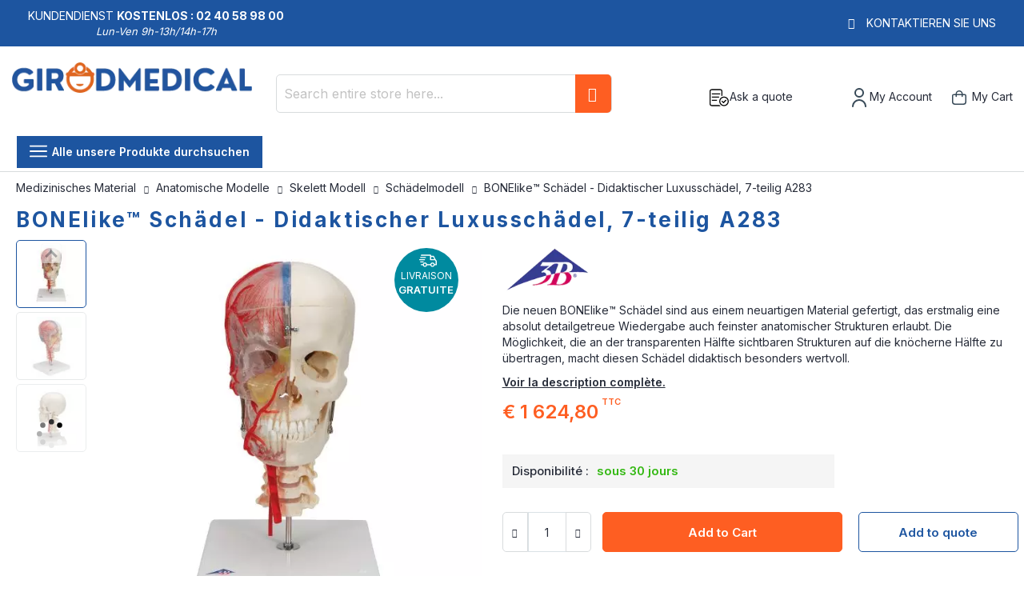

--- FILE ---
content_type: text/html; charset=UTF-8
request_url: https://www.girodmedical.at/boneliketm-schadel-didaktischer-luxusschadel-7-teilig-a283.html
body_size: 28243
content:
<!doctype html>
<html lang="de">
    <head prefix="og: https://ogp.me/ns# fb: https://ogp.me/ns/fb# product: https://ogp.me/ns/product#">
        <script>
    var LOCALE = 'de\u002DAT';
    var BASE_URL = 'https\u003A\u002F\u002Fwww.girodmedical.at\u002F';
    var require = {
        'baseUrl': 'https\u003A\u002F\u002Fwww.girodmedical.at\u002Fstatic\u002Fversion1766150640\u002Ffrontend\u002FGirodmedical\u002Fdefault\u002Fde_AT'
    };</script>        <meta charset="utf-8"/>
<meta name="title" content="BONElike™ Schädel - Didaktischer Luxusschädel, 7-teilig A283"/>
<meta name="description" content="Die neuen BONElike&trade; Sch&auml;del sind aus einem neuartigen Material gefertigt, das erstmalig eine absolut detailgetreue Wiedergabe auch feinster anatomischer Strukturen erlaubt. Die M&ouml;glichkeit, die an der transparenten H&auml;lfte sichtbaren S"/>
<meta name="keywords" content="didaktischer Luxus-Schädel, hochwertiger Schädel, Schädeldach, Anatomie-Student, Girodmedical."/>
<meta name="robots" content="INDEX,FOLLOW"/>
<meta name="viewport" content="width=device-width, initial-scale=1, maximum-scale=1.0, user-scalable=no"/>
<meta name="format-detection" content="telephone=no"/>
<title>BONElike™ Schädel - Didaktischer Luxusschädel, 7-teilig A283</title>
<link  rel="stylesheet" type="text/css"  media="all" href="https://www.girodmedical.at/static/version1766150640/frontend/Girodmedical/default/de_AT/mage/calendar.min.css" />
<link  rel="stylesheet" type="text/css"  media="all" href="https://www.girodmedical.at/static/version1766150640/frontend/Girodmedical/default/de_AT/css/styles-m.min.css" />
<link  rel="stylesheet" type="text/css"  media="all" href="https://www.girodmedical.at/static/version1766150640/frontend/Girodmedical/default/de_AT/owl.carousel/assets/owl.carousel.min.css" />
<link  rel="stylesheet" type="text/css"  media="all" href="https://www.girodmedical.at/static/version1766150640/frontend/Girodmedical/default/de_AT/css/bootstrap-tiny.min.css" />
<link  rel="stylesheet" type="text/css"  media="all" href="https://www.girodmedical.at/static/version1766150640/frontend/Girodmedical/default/de_AT/css/phoca-flags.min.css" />
<link  rel="stylesheet" type="text/css"  media="all" href="https://www.girodmedical.at/static/version1766150640/frontend/Girodmedical/default/de_AT/fancybox/css/fancybox.min.css" />
<link  rel="stylesheet" type="text/css"  media="all" href="https://www.girodmedical.at/static/version1766150640/frontend/Girodmedical/default/de_AT/Alma_MonthlyPayments/css/alma.min.css" />
<link  rel="stylesheet" type="text/css"  media="all" href="https://www.girodmedical.at/static/version1766150640/frontend/Girodmedical/default/de_AT/Fintecture_Payment/css/style.min.css" />
<link  rel="stylesheet" type="text/css"  media="all" href="https://www.girodmedical.at/static/version1766150640/frontend/Girodmedical/default/de_AT/MageWorx_SearchSuiteAutocomplete/css/searchsuiteautocomplete.min.css" />
<link  rel="stylesheet" type="text/css"  media="all" href="https://www.girodmedical.at/static/version1766150640/frontend/Girodmedical/default/de_AT/Mageandcode_Quote/css/quote.min.css" />
<link  rel="stylesheet" type="text/css"  media="all" href="https://www.girodmedical.at/static/version1766150640/frontend/Girodmedical/default/de_AT/mage/gallery/gallery.min.css" />
<link  rel="stylesheet" type="text/css"  media="all" href="https://www.girodmedical.at/static/version1766150640/frontend/Girodmedical/default/de_AT/Netreviews_Avisverifies/css/netreviews.min.css" />
<link  rel="stylesheet" type="text/css"  media="all" href="https://www.girodmedical.at/static/version1766150640/frontend/Girodmedical/default/de_AT/MageWorx_OptionFeatures/css/swatches.min.css" />
<link  rel="stylesheet" type="text/css"  media="all" href="https://www.girodmedical.at/static/version1766150640/frontend/Girodmedical/default/de_AT/MageWorx_OptionFeatures/css/jquery.qtip.min.css" />
<link  rel="stylesheet" type="text/css"  media="all" href="https://www.girodmedical.at/static/version1766150640/frontend/Girodmedical/default/de_AT/MageWorx_OptionFeatures/css/style.min.css" />
<link  rel="stylesheet" type="text/css"  media="all" href="https://www.girodmedical.at/static/version1766150640/frontend/Girodmedical/default/de_AT/Girodmedical_Wordpress/css/wordpress.min.css" />
<link  rel="stylesheet" type="text/css"  media="all" href="https://www.girodmedical.at/static/version1766150640/frontend/Girodmedical/default/de_AT/MageWorx_DynamicOptionsBase/styles.min.css" />
<link  rel="stylesheet" type="text/css"  media="all" href="https://www.girodmedical.at/static/version1766150640/frontend/Girodmedical/default/de_AT/MageWorx_DynamicOptionsBase/css/jquery.qtip.min.css" />
<link  rel="stylesheet" type="text/css"  media="all" href="https://www.girodmedical.at/static/version1766150640/frontend/Girodmedical/default/de_AT/Girodmedical_Seo/css/crossselling.min.css" />
<link  rel="stylesheet" type="text/css"  media="screen and (min-width: 768px)" href="https://www.girodmedical.at/static/version1766150640/frontend/Girodmedical/default/de_AT/css/styles-l.min.css" />
<link  rel="stylesheet" type="text/css"  media="print" href="https://www.girodmedical.at/static/version1766150640/frontend/Girodmedical/default/de_AT/css/print.min.css" />
<link  rel="stylesheet" type="text/css"  rel="stylesheet" type="text/css" href="https://cdn.jsdelivr.net/npm/@alma/widgets@4.x.x/dist/widgets.min.css" />
<script  type="text/javascript"  src="https://www.girodmedical.at/static/version1766150640/frontend/Girodmedical/default/de_AT/IwdMagento_Leaderboard/js/picturefill.min.js"></script>
<script  type="text/javascript"  src="https://www.girodmedical.at/static/version1766150640/frontend/Girodmedical/default/de_AT/requirejs/require.js"></script>
<script  type="text/javascript"  src="https://www.girodmedical.at/static/version1766150640/frontend/Girodmedical/default/de_AT/mage/requirejs/mixins.js"></script>
<script  type="text/javascript"  src="https://www.girodmedical.at/static/version1766150640/frontend/Girodmedical/default/de_AT/requirejs-config.js"></script>
<script  type="text/javascript"  src="https://www.girodmedical.at/static/version1766150640/frontend/Girodmedical/default/de_AT/Netreviews_Avisverifies/js/showNetreviewsTab.js"></script>
<link  rel="stylesheet" href="https://fonts.googleapis.com/css?family=Inter:400,500,600,700" />
<link  rel="icon" type="image/x-icon" href="https://www.girodmedical.at/media/favicon/default/favicon_blanc_bleu32x32px.png" />
<link  rel="shortcut icon" type="image/x-icon" href="https://www.girodmedical.at/media/favicon/default/favicon_blanc_bleu32x32px.png" />
<link  rel="canonical" href="https://www.girodmedical.at/boneliketm-schadel-didaktischer-luxusschadel-7-teilig-a283.html" />
<link  rel="alternate" hreflang="x-default" href="https://www.girodmedical.com/crane-didactique-de-luxe-7-parties-a283.html" />
<link  rel="alternate" hreflang="de-DE" href="https://www.girodmedical.de/boneliketm-schadel-didaktischer-luxusschadel-7-teilig-a283.html" />
<link  rel="alternate" hreflang="es-ES" href="https://www.girodmedical.es/craneo-didactico-de-lujo-7-partes-3b-a283.html" />
<link  rel="alternate" hreflang="fr-BE" href="https://www.girodmedical.be/crane-didactique-de-luxe-7-parties-a283.html" />
<link  rel="alternate" hreflang="de-AT" href="https://www.girodmedical.at/boneliketm-schadel-didaktischer-luxusschadel-7-teilig-a283.html" />
<link  rel="alternate" hreflang="it-IT" href="https://www.girodmedical.it/boneliketm-cranio-cranio-didattico-di-lusso-in-7-parti-a283.html" />
<link  rel="alternate" hreflang="pl-PL" href="https://www.girodmedical.pl/model-czaszki-laczonej-przezroczysto-kostnej-boneliketm-a283.html" />
<link  rel="alternate" hreflang="en-GB" href="https://www.girodmedical.eu/boneliketm-transparent-human-skull-mounted-on-cervical-spine-a283.html" />
                <script>
        window.getWpGA4Cookie = function(name) {
            match = document.cookie.match(new RegExp(name + '=([^;]+)'));
            if (match) return decodeURIComponent(match[1].replace(/\+/g, ' ')) ;
        };

        window.dataLayer = window.dataLayer || [];
                var dl4Objects = [{"pageName":"BONElike\u2122 Sch\u00e4del - Didaktischer Luxussch\u00e4del, 7-teilig A283","pageType":"product","ecommerce":{"items":[{"item_name":"BONElike\u2122 Sch\u00e4del - Didaktischer Luxussch\u00e4del, 7-teilig A283","item_id":"A283","price":"1354.00","item_category":"Anatomische Modelle","item_category2":"Skelett Modell","item_category3":"Sch\u00e4delmodell","currency":"EUR","item_stock_status":"In stock","item_sale_product":"No"}]},"event":"view_item"},{"event":"view_item_list","ecommerce":{"items":[{"item_name":"Klassik-Sch\u00e4del, 3-teilig A20","item_id":"1020159","price":"81.00","item_category":"Anatomische Modelle","item_category2":"Skelett Modell","item_category3":"Sch\u00e4delmodell","item_list_name":"Upsell Products From BONElike\u2122 Sch\u00e4del - Didaktischer Luxussch\u00e4del, 7-teilig A283","item_list_id":"upsell_products","index":1,"currency":"EUR"},{"item_name":"3B Scientific Stecksch\u00e4del \u2013 Anatomische Version, 22-teilig A290","item_id":"A290","price":"251.67","item_category":"Anatomische Modelle","item_category2":"Skelett Modell","item_category3":"Sch\u00e4delmodell","item_list_name":"Upsell Products From BONElike\u2122 Sch\u00e4del - Didaktischer Luxussch\u00e4del, 7-teilig A283","item_list_id":"upsell_products","index":2,"currency":"EUR"},{"item_name":"Sch\u00e4del mit Kaumuskulatur, 2-teilig Erler Zimmer","item_id":"4512","price":"141.62","item_category":"Anatomische Modelle","item_category2":"Skelett Modell","item_category3":"Sch\u00e4delmodell","item_list_name":"Upsell Products From BONElike\u2122 Sch\u00e4del - Didaktischer Luxussch\u00e4del, 7-teilig A283","item_list_id":"upsell_products","index":3,"currency":"EUR"},{"item_name":"Funktions-Sch\u00e4del mit Kaumuskulatur, 2-teilig A24","item_id":"A24","price":"262.00","item_category":"Anatomische Modelle","item_category2":"Skelett Modell","item_category3":"Sch\u00e4delmodell","item_list_name":"Upsell Products From BONElike\u2122 Sch\u00e4del - Didaktischer Luxussch\u00e4del, 7-teilig A283","item_list_id":"upsell_products","index":4,"currency":"EUR"},{"item_name":"Klassik-Sch\u00e4del mit ge\u00f6ffnetem Unterkiefer, 3-teilig A22","item_id":"A22","price":"198.00","item_category":"Anatomische Modelle","item_category2":"Skelett Modell","item_category3":"Sch\u00e4delmodell","item_list_name":"Upsell Products From BONElike\u2122 Sch\u00e4del - Didaktischer Luxussch\u00e4del, 7-teilig A283","item_list_id":"upsell_products","index":5,"currency":"EUR"},{"item_name":"3B Scientific Stecksch\u00e4del \u2013 Didaktische Version, 22-teilig A291","item_id":"A291","price":"320.83","item_category":"Anatomische Modelle","item_category2":"Skelett Modell","item_category3":"Sch\u00e4delmodell","item_list_name":"Upsell Products From BONElike\u2122 Sch\u00e4del - Didaktischer Luxussch\u00e4del, 7-teilig A283","item_list_id":"upsell_products","index":6,"currency":"EUR"},{"item_name":"Klassik-Sch\u00e4del, transparent, 3-teilig A20\/T","item_id":"A20\/T","price":"144.00","item_category":"Anatomische Modelle","item_category2":"Skelett Modell","item_category3":"Sch\u00e4delmodell","item_list_name":"Upsell Products From BONElike\u2122 Sch\u00e4del - Didaktischer Luxussch\u00e4del, 7-teilig A283","item_list_id":"upsell_products","index":7,"currency":"EUR"},{"item_name":"Klassik-Sch\u00e4del mit Nummerierung, 3-teilig A21","item_id":"A21","price":"128.00","item_category":"Anatomische Modelle","item_category2":"Skelett Modell","item_category3":"Sch\u00e4delmodell","item_list_name":"Upsell Products From BONElike\u2122 Sch\u00e4del - Didaktischer Luxussch\u00e4del, 7-teilig A283","item_list_id":"upsell_products","index":8,"currency":"EUR"}]}}];
        for (var i in dl4Objects) {
            window.dataLayer.push({ecommerce: null});
            window.dataLayer.push(dl4Objects[i]);
        }
                var wpGA4Cookies = ['wp_ga4_user_id','wp_ga4_customerGroup'];
        wpGA4Cookies.map(function(cookieName) {
            var cookieValue = window.getWpGA4Cookie(cookieName);
            if (cookieValue) {
                var dl4Object = {};
                dl4Object[cookieName.replace('wp_ga4_', '')] = cookieValue;
                window.dataLayer.push(dl4Object);
            }
        });
    </script>

    <!-- Google Tag Manager -->
<script>(function(w,d,s,l,i){w[l]=w[l]||[];w[l].push({'gtm.start':
new Date().getTime(),event:'gtm.js'});var f=d.getElementsByTagName(s)[0],
j=d.createElement(s),dl=l!='dataLayer'?'&l='+l:'';j.async=true;j.src=
'https://www.googletagmanager.com/gtm.js?id='+i+dl;f.parentNode.insertBefore(j,f);
})(window,document,'script','dataLayer','GTM-PQ23V3R');</script>
<!-- End Google Tag Manager --><!-- BEGIN GOOGLE ANALYTICS CODE -->
<script type="text/x-magento-init">
{
    "*": {
        "Magento_GoogleAnalytics/js/google-analytics": {
            "isCookieRestrictionModeEnabled": 0,
            "currentWebsite": 7,
            "cookieName": "user_allowed_save_cookie",
            "ordersTrackingData": [],
            "pageTrackingData": {"optPageUrl":"","isAnonymizedIpActive":false,"accountId":"UA-15133732-2"}        }
    }
}
</script>
<!-- END GOOGLE ANALYTICS CODE -->
    <script type="text/x-magento-init">
        {
            "*": {
                "Magento_PageCache/js/form-key-provider": {
                    "isPaginationCacheEnabled":
                        0                }
            }
        }
    </script>

<script type="text/x-magento-init">
    {
        "*": {
             "widgetfloat":
                        {
                            "scriptfloatEnable":"0",
                            "scriptfloat":""
                        }
        }
    }
</script>
<meta property="og:type" content="product" />
<meta property="og:title"
      content="BONElike&#x2122;&#x20;Sch&#xE4;del&#x20;-&#x20;Didaktischer&#x20;Luxussch&#xE4;del,&#x20;7-teilig&#x20;A283" />
<meta property="og:image"
      content="https://www.girodmedical.at/media/catalog/product/cache/4bff15a7a186e0cb7d472c3f5e6e82cb/c/r/crane-didactique-de-luxe_-7-parties-a283.jpg" />
<meta property="og:description"
      content="Die&#x20;neuen&#x20;BONElike&#x2122;&#x20;Sch&#xE4;del&#x20;sind&#x20;aus&#x20;einem&#x20;neuartigen&#x20;Material&#x20;gefertigt,&#x20;das&#x20;erstmalig&#x20;eine&#x20;absolut&#x20;detailgetreue&#x20;Wiedergabe&#x20;auch&#x20;feinster&#x20;anatomischer&#x20;Strukturen&#x20;erlaubt.&#x20;Die&#x20;M&#xF6;glichkeit,&#x20;die&#x20;an&#x20;der&#x20;transparenten&#x20;H&#xE4;lfte&#x20;sichtbaren&#x20;Strukturen&#x20;auf&#x20;die&#x20;kn&#xF6;cherne&#x20;H&#xE4;lfte&#x20;zu&#x20;&#xFC;bertragen,&#x20;macht&#x20;diesen&#x20;Sch&#xE4;del&#x20;didaktisch&#x20;besonders&#x20;wertvoll." />
<meta property="og:url" content="https://www.girodmedical.at/boneliketm-schadel-didaktischer-luxusschadel-7-teilig-a283.html" />
    <meta property="product:price:amount" content="1624.800001"/>
    <meta property="product:price:currency"
      content="EUR"/>
<script type="application/ld+json">{"@context":"http:\/\/schema.org","@type":"WebSite","url":"https:\/\/www.girodmedical.at\/","name":"Girodmedical.at"}</script><script type="application/ld+json">{"@context":"http:\/\/schema.org","@type":"BreadcrumbList","itemListElement":[{"@type":"ListItem","item":{"@id":"https:\/\/www.girodmedical.at\/anatomische-modelle.html","name":"Anatomische Modelle"},"position":1},{"@type":"ListItem","item":{"@id":"https:\/\/www.girodmedical.at\/anatomische-modelle\/skelett-modell.html","name":"Skelett Modell"},"position":2},{"@type":"ListItem","item":{"@id":"https:\/\/www.girodmedical.at\/anatomische-modelle\/skelett-modell\/schaedelmodell.html","name":"Sch\u00e4delmodell"},"position":3},{"@type":"ListItem","item":{"@id":"https:\/\/www.girodmedical.at\/boneliketm-schadel-didaktischer-luxusschadel-7-teilig-a283.html","name":"BONElike\u2122 Sch\u00e4del - Didaktischer Luxussch\u00e4del, 7-teilig A283"},"position":4}]}</script><script type="application/ld+json">{"@context":"https:\/\/schema.org","@type":"Product","@id":"2181","name":"BONElike\u2122 Sch\u00e4del - Didaktischer Luxussch\u00e4del, 7-teilig A283","description":"<p>Die neuen BONElike\u2122 Sch\u00e4del sind aus einem neuartigen Material gefertigt, das erstmalig eine absolut detailgetreue Wiedergabe auch feinster anatomischer Strukturen erlaubt. Aus 3B BONElikeTM gefertigte Knochen sehen aus wie echt, f\u00fchlen sich absolut nat\u00fcrlich an und auch das Gewicht entspricht fast genau dem eines nat\u00fcrlichen Knochens.  Dieser weltweit einmalige und hochwertige Sch\u00e4del l\u00e4sst keine Fragen des Anatomiestudiums mehr offen! Die M\u00f6glichkeit, die an der transparenten H\u00e4lfte sichtbaren Strukturen auf die kn\u00f6cherne H\u00e4lfte zu \u00fcbertragen, macht diesen Sch\u00e4del didaktisch besonders wertvoll. An der rechten, transparenten Sch\u00e4delh\u00e4lfte kann die Lage der Nasennebenh\u00f6hlen auch von au\u00dfen leicht erkannt werden, da diese farbig differenziert sind: Oberkieferh\u00f6hle (gelb), Siebbeinzellen (orange), Stirnh\u00f6hle (gr\u00fcn), Keilbeinh\u00f6hle (violett). Die Blutleiter des Sch\u00e4dels sowie die Hals- und Gesichtsarterien sind farbig dargestellt: Sinus durae matris (blau), A. carotis com., A. carotis ext., A. carotis int. und die \u00c4ste der A. meningea (rot). Eine Gehirnh\u00e4lfte, die auch durch das Sch\u00e4deldach sichtbar ist, verdeutlicht die Lagebeziehung des Gehirns und den Sinusverlauf. Durch den transparenten Kiefer sind die Zahnf\u00e4cher und Zahnwurzeln sichtbar. Zur Detailansicht k\u00f6nnen die Z\u00e4hne herausgenommen werden. Der Unterkiefer ist zur Demonstration der Kaubewegung beweglich montiert. Der Sch\u00e4del ist auf der Halswirbels\u00e4ule montiert und zerlegbar in beide H\u00e4lften des Sch\u00e4deldachs, die linke H\u00e4lfte der Sch\u00e4delbasis, die Nasenscheidewand, den kompletten Unterkiefer und die Gehirnh\u00e4lfte.<\/p>","image":"https:\/\/www.girodmedical.at\/media\/catalog\/product\/cache\/4bff15a7a186e0cb7d472c3f5e6e82cb\/c\/r\/crane-didactique-de-luxe_-7-parties-a283.jpg","offers":{"@type":"http:\/\/schema.org\/Offer","price":1624.8,"url":"https:\/\/www.girodmedical.at\/boneliketm-schadel-didaktischer-luxusschadel-7-teilig-a283.html","priceCurrency":"EUR","availability":"http:\/\/schema.org\/InStock","shippingDetails":{"deliveryTime":{"businessDays":{"@type":"OpeningHoursSpecification","dayOfWeek":[""]},"@type":"ShippingDeliveryTime"},"@type":"OfferShippingDetails"}},"productID":"A283","brand":"3B scientific","manufacturer":"3B scientific","sku":"A283","weight":"4.000000 kgs","category":"Sch\u00e4delmodell"}</script><script type="application/ld+json">{"@context":"http:\/\/schema.org\/","@type":"WebPage","speakable":{"@type":"SpeakableSpecification","cssSelector":["#description"],"xpath":["\/html\/head\/title"]}}</script>
<!-- Magic Zoom Plus Magento 2 module version v1.6.11 [v1.6.91:v5.3.7] -->
<script type="text/javascript">window["mgctlbx$Pltm"] = "Magento 2";</script>
<link type="text/css" href="https://www.girodmedical.at/static/version1766150640/frontend/Girodmedical/default/de_AT/MagicToolbox_MagicZoomPlus/css/magiczoomplus.min.css" rel="stylesheet" media="screen" />
<link type="text/css" href="https://www.girodmedical.at/static/version1766150640/frontend/Girodmedical/default/de_AT/MagicToolbox_MagicZoomPlus/css/magiczoomplus.module.min.css" rel="stylesheet" media="screen" />
<script type="text/javascript" src="https://www.girodmedical.at/static/version1766150640/frontend/Girodmedical/default/de_AT/MagicToolbox_MagicZoomPlus/js/magiczoomplus.js"></script>
<script type="text/javascript" src="https://www.girodmedical.at/static/version1766150640/frontend/Girodmedical/default/de_AT/MagicToolbox_MagicZoomPlus/js/magictoolbox.utils.js"></script>
<script type="text/javascript">
	var mzOptions = {
		'history':false,
		'zoomWidth':'auto',
		'zoomHeight':'auto',
		'zoomPosition':'right',
		'zoomDistance':15,
		'selectorTrigger':'click',
		'transitionEffect':true,
		'lazyZoom':false,
		'rightClick':true,
		'cssClass':'',
		'zoomMode':'zoom',
		'zoomOn':'hover',
		'upscale':true,
		'smoothing':true,
		'variableZoom':false,
		'zoomCaption':'off',
		'expand':'window',
		'expandZoomMode':'zoom',
		'expandZoomOn':'click',
		'expandCaption':true,
		'closeOnClickOutside':true,
		'hint':'once',
		'textHoverZoomHint':'Hover to zoom',
		'textClickZoomHint':'Click to zoom',
		'textExpandHint':'Click to expand',
		'textBtnClose':'Close',
		'textBtnNext':'Next',
		'textBtnPrev':'Previous'
	}
</script>
<script type="text/javascript">
	var mzMobileOptions = {
		'zoomMode':'off',
		'textHoverZoomHint':'Touch to zoom',
		'textClickZoomHint':'Double tap or pinch to zoom',
		'textExpandHint':'Tap to expand'
	}
</script>


<!-- Magic Scroll Magento 2 module version v1.7.2-1-ga66de61 [v1.6.91:v2.0.53] -->
<script type="text/javascript">window["mgctlbx$Pltm"] = "Magento 2";</script>
<link type="text/css" href="https://www.girodmedical.at/static/version1766150640/frontend/Girodmedical/default/de_AT/MagicToolbox_MagicScroll/css/magicscroll.min.css" rel="stylesheet" media="screen" />
<script type="text/javascript" src="https://www.girodmedical.at/static/version1766150640/frontend/Girodmedical/default/de_AT/MagicToolbox_MagicScroll/js/magicscroll.js"></script>
<script type="text/javascript">
	MagicScrollOptions = {
		'width':'auto',
		'height':'auto',
		'orientation':'horizontal',
		'mode':'scroll',
		'items':'3',
		'speed':600,
		'autoplay':0,
		'loop':'infinite',
		'step':'auto',
		'arrows':'inside',
		'pagination':false,
		'easing':'cubic-bezier(.8, 0, .5, 1)',
		'scrollOnWheel':'auto',
		'lazy-load':false
	}
</script>
<script type="text/javascript">
(function () {
    window.allowHighlightActiveSelectorOnUpdate = true;
    window.mzOptions || (window.mzOptions = {});
    window.mzOptions['onUpdate'] = function(id, oldA, newA) {
        if (allowHighlightActiveSelectorOnUpdate && id.match(/^MagicZoomPlusImage-product-\d+$/)) {
            //NOTE: to highlight selectors when swipe or switch in expand view
            var aTags = document.querySelectorAll('.MagicToolboxSelectorsContainer a');
            for (var i = 0; i < aTags.length; i++) {
                if (aTags[i].getElementsByTagName('img').length) {
                    $mjs(aTags[i]).jRemoveClass('active-selector');

                }
            }
            $mjs(newA).jAddClass('active-selector');
        }
        allowHighlightActiveSelectorOnUpdate = true;
    }
}());
</script>
    </head>
    <body data-container="body"
          data-mage-init='{"loaderAjax": {}, "loader": { "icon": "https://www.girodmedical.at/static/version1766150640/frontend/Girodmedical/default/de_AT/images/loader-2.gif"}}'
        id="html-body" class="catalog-product-view product-type-fullwidth product-boneliketm-schadel-didaktischer-luxusschadel-7-teilig-a283 layout-fullwidth wide mobile-sticky page-layout-1column">
        <div class="sticky-product hide ">
    <div class="container">
        <div class="sticky-image">
           <picture class="product-image-photo default_image">
            <source type="image/webp" srcset="https://www.girodmedical.at/media/catalog/product/cache/8a4656385a0e1af4ad24b4f6a404d8c0/c/r/crane-didactique-de-luxe_-7-parties-a283.webp">
        <source type="image/jpg" srcset="https://www.girodmedical.at/media/catalog/product/cache/8a4656385a0e1af4ad24b4f6a404d8c0/c/r/crane-didactique-de-luxe_-7-parties-a283.jpg">
        <img class="product-image-photo default_image" src="https://www.girodmedical.at/media/catalog/product/cache/8a4656385a0e1af4ad24b4f6a404d8c0/c/r/crane-didactique-de-luxe_-7-parties-a283.webp" alt="BONElike™ Schädel - Didaktischer Luxusschädel, 7-teilig A283"/></picture>
</div>
        <div class="sticky-detail">
            <div class="product-name-area">
                <div class="product-name">BONElike™ Schädel - Didaktischer Luxusschädel, 7-teilig A283</div>
                <div class="product-info-price"></div>
            </div>
        </div>
                        <div class="actions">
            <button type="button"
                    title="Add to Cart"
                    class="action primary tocart" id="product-addtocart-button-clone">
                <span><span class="cart-title">Add to Cart</span><img src="https://www.girodmedical.at/static/version1766150640/frontend/Girodmedical/default/de_AT/images/add-tocart.svg" alt="" /></span>
            </button>
                    </div>
            </div>
</div>
<script type="text/javascript">
require([
    'jquery'
], function ($) {
    $(window).on('load', function(){
        var p_scrolled = false;
        var boxToCart = $('.box-tocart');

        if (boxToCart.length > 0) {
            var offset = boxToCart.offset().top;
            $(window).scroll(function () {
                if (offset < $(window).scrollTop() && !p_scrolled) {
                    p_scrolled = true;
                    $('.product-info-main .product-info-price > *').each(function () {
                        $(this).parent().append($(this).clone());
                        var tmp = $(this).detach();
                        $('.sticky-product .product-info-price').append(tmp);
                    });
                    $(".sticky-product").removeClass("hide");
                    $("#product-addtocart-button").off("DOMSubtreeModified").on("DOMSubtreeModified", function () {
                        $("#product-addtocart-button-clone").html($(this).html());
                        $("#product-addtocart-button-clone").attr("class", $(this).attr("class"));
                    });
                }
                if (offset >= $(window).scrollTop() && p_scrolled) {
                    p_scrolled = false;
                    $('.product-info-main .product-info-price > *').remove();
                    $('.sticky-product .product-info-price > *').each(function () {
                        var tmp = $(this).detach();
                        $('.product-info-main .product-info-price').append(tmp);
                    });
                    $(".sticky-product").addClass("hide");
                }
            });
        }

        $("#product-addtocart-button-clone").click(function(){
            $("#product-addtocart-button").trigger("click");
        });
    });
});
</script>
<!-- Google Tag Manager (noscript) -->
<noscript><iframe src="https://www.googletagmanager.com/ns.html?id=GTM-PQ23V3R"
height="0" width="0" style="display:none;visibility:hidden"></iframe></noscript>
<!-- End Google Tag Manager (noscript) -->

<div class="cookie-status-message" id="cookie-status">
    The store will not work correctly in the case when cookies are disabled.</div>
<script type="text&#x2F;javascript">document.querySelector("#cookie-status").style.display = "none";</script>
<script type="text/x-magento-init">
    {
        "*": {
            "cookieStatus": {}
        }
    }
</script>

<script type="text/x-magento-init">
    {
        "*": {
            "mage/cookies": {
                "expires": null,
                "path": "\u002F",
                "domain": ".www.girodmedical.at",
                "secure": true,
                "lifetime": "604800"
            }
        }
    }
</script>
    <noscript>
        <div class="message global noscript">
            <div class="content">
                <p>
                    <strong>JavaScript seems to be disabled in your browser.</strong>
                    <span>
                        For the best experience on our site, be sure to turn on Javascript in your browser.                    </span>
                </p>
            </div>
        </div>
    </noscript>

<script>
    window.cookiesConfig = window.cookiesConfig || {};
    window.cookiesConfig.secure = true;
</script><script>    require.config({
        map: {
            '*': {
                wysiwygAdapter: 'mage/adminhtml/wysiwyg/tiny_mce/tinymceAdapter'
            }
        }
    });</script><script type="text/x-magento-init">
    {
        "*": {
            "Girodmedical_Obfuscation/js/obfuscation": {}
        }
    }
</script>
<div class="page-wrapper"><header class="page-header"><div class="main-panel-top">
    <div class="container">
    <div class="flags hide-flag">
        Kundendienst&nbsp;<span class="colored">Kostenlos :
        02 40 58 98 00</span>
        <div class="horaire">Lun-Ven 9h-13h/14h-17h</div>
    </div>
    <div class="flags hide-flag cms-block-content-container">
        <div class="cms-block-content">
                            <div class="cms-block-content-line"></div>
                    </div>
    </div>
    <div class="flags contact-flag">
        <span class="txt porto-icon-mail-alt">
            <a href="https://www.girodmedical.at/contacts/" title="Kontaktieren Sie uns" rel="nofollow">Kontaktieren Sie uns</a>
        </span>
    </div>
    </div>
</div>
<div class="header content">
    <div class="header wrapper">
        <span data-action="toggle-nav" class="action nav-toggle"><span>Toggle Nav</span></span>
<a
    class="logo"
    href="https://www.girodmedical.at/"
    title="Verkauf&#x20;von&#x20;medizinischen&#x20;und&#x20;paramedizinischen&#x20;Produkten&#x20;&#x7C;&#x20;Girodmedical"
    aria-label="store logo">
    <picture>
            <source type="image/webp" srcset="https://www.girodmedical.at/media/logo/default/materiel_medical_com.webp">
        <source type="image/png" srcset="https://www.girodmedical.at/media/logo/default/materiel_medical_com.png">
        <img src="https://www.girodmedical.at/media/logo/default/materiel_medical_com.webp"
         title="Verkauf&#x20;von&#x20;medizinischen&#x20;und&#x20;paramedizinischen&#x20;Produkten&#x20;&#x7C;&#x20;Girodmedical"
         alt="Verkauf&#x20;von&#x20;medizinischen&#x20;und&#x20;paramedizinischen&#x20;Produkten&#x20;&#x7C;&#x20;Girodmedical"
        width="334"        height="50"    /></picture>
<span class="slogan"></span>
    </a>
                <div class="block block-search">
    <div class="block block-title"><strong>Search</strong></div>
    <div class="block block-content">
        <form class="form minisearch" id="search_mini_form"
              action="https://www.girodmedical.at/catalogsearch/result/" method="get">
                        <div class="field search">
                <label class="label" for="search" data-role="minisearch-label">
                    <span>Search</span>
                </label>
                <div class="control">
                    <input id="search"
                           data-mage-init='{
                            "quickSearch": {
                                "formSelector": "#search_mini_form",
                                "url": "",
                                "destinationSelector": "#search_autocomplete",
                                "minSearchLength": "3"
                            }
                        }'
                           type="text"
                           name="q"
                           value=""
                           placeholder="Search&#x20;entire&#x20;store&#x20;here..."
                           class="input-text"
                           maxlength="128"
                           role="combobox"
                           aria-haspopup="false"
                           aria-autocomplete="both"
                           autocomplete="off"
                           aria-expanded="false"/>
                    <div id="search_autocomplete" class="search-autocomplete"></div>
                    <div class="nested">
    <a class="action advanced" rel="nofollow" href="https://www.girodmedical.at/catalogsearch/advanced/" data-action="advanced-search">
        Advanced Search    </a>
</div>

<div data-bind="scope: 'searchsuiteautocomplete_form'">
    <!-- ko template: getTemplate() --><!-- /ko -->
</div>

<script type="text/x-magento-init">
{
    "*": {
        "Magento_Ui/js/core/app": {
            "components": {
                "searchsuiteautocomplete_form": {
                    "component": "MageWorx_SearchSuiteAutocomplete/js/autocomplete"
                },
                "searchsuiteautocompleteBindEvents": {
                    "component": "MageWorx_SearchSuiteAutocomplete/js/bindEvents",
                    "config": {
                        "searchFormSelector": "#search_mini_form",
                        "searchButtonSelector": "button.search",
                        "inputSelector": "#search, #mobile_search, .minisearch input[type=\"text\"]",
                        "searchDelay": "500"
                    }
                },
                "searchsuiteautocompleteDataProvider": {
                    "component": "MageWorx_SearchSuiteAutocomplete/js/dataProvider",
                    "config": {
                        "url": "https://www.girodmedical.at/mageworx_searchsuiteautocomplete/ajax/index/"
                    }
                }
            }
        }
    }
}
</script>                </div>
            </div>
            <div class="actions">
                <button type="submit"
                        title="Search"
                        class="action search"
                        aria-label="Search"
                >
                    <span>Search</span>
                </button>
            </div>
        </form>
    </div>
</div>
        <div class="authorization-link">
    <div class="maj-icon ask-quote-link">
        <span rel="nofollow" class="request-quote obfuscated-link" obfuscated-link="aHR0cHM6Ly93d3cuZ2lyb2RtZWRpY2FsLmF0L3F1b3RlL2luZGV4L3N1bW1hcnkv">            <img src="https://www.girodmedical.at/pub/media/girodmedical/quote.svg" alt="Ask a quote" title="Ask a quote" />
            <span>Ask a quote</span>
        </span>    </div>
    <div id="#login-block" class="maj-icon account-box">
        <span rel="nofollow" class="obfuscated-link" obfuscated-link="aHR0cHM6Ly93d3cuZ2lyb2RtZWRpY2FsLmF0L2N1c3RvbWVyL2FjY291bnQv">            <img src="https://www.girodmedical.at/pub/media/girodmedical/account.svg" alt="My Account" title="My Account" />
            <span>My Account</span>
        </span>    </div>
    
<div data-block="minicart" id="minicart-top" class="minicart-wrapper">
    <span rel="nofollow" class="action showcart obfuscated-link" obfuscated-link="aHR0cHM6Ly93d3cuZ2lyb2RtZWRpY2FsLmF0L2NoZWNrb3V0L2NhcnQv" data-bind="scope: 'minicart_content'">        <span class="text">My Cart</span>
        <span class="counter qty empty"
              data-bind="css: { empty: !!getCartParam('summary_count') == false && !isLoading() },
               blockLoader: isLoading">
            <span class="counter-number">
                <!-- ko if: getCartParam('summary_count') -->
                <!-- ko text: getCartParam('summary_count').toLocaleString(window.LOCALE) --><!-- /ko -->
                <!-- /ko -->
            </span>
            <span class="counter-label">
            <!-- ko if: getCartParam('summary_count') -->
                <!-- ko text: getCartParam('summary_count').toLocaleString(window.LOCALE) --><!-- /ko -->
                <!-- ko i18n: 'items' --><!-- /ko -->
                <!-- /ko -->
            </span>
        </span>
    </span>            <div class="block block-minicart empty"
             data-role="dropdownDialog"
             data-mage-init='{"dropdownDialog":{
                "appendTo":"[data-block=minicart]",
                "triggerTarget":"#minicart-top",
                "triggerEvent": "mouseenter",
                "timeout": "300",
                "autoOpen": false,
                "closeOnMouseLeave": true,
                "closeOnClickOutside": false,
                "closeOnEscape": true,
                "triggerClass":"active",
                "parentClass":"active",
                "buttons":[]}}'>
            <div id="minicart-content-wrapper" data-bind="scope: 'minicart_content'">
                <!-- ko template: getTemplate() --><!-- /ko -->
            </div>
        </div>
        <script>
        window.checkout = {"shoppingCartUrl":"https:\/\/www.girodmedical.at\/checkout\/cart\/","checkoutUrl":"https:\/\/www.girodmedical.at\/onestepcheckout\/","updateItemQtyUrl":"https:\/\/www.girodmedical.at\/checkout\/sidebar\/updateItemQty\/","removeItemUrl":"https:\/\/www.girodmedical.at\/checkout\/sidebar\/removeItem\/","imageTemplate":"Magento_Catalog\/product\/image_with_borders","baseUrl":"https:\/\/www.girodmedical.at\/","minicartMaxItemsVisible":5,"websiteId":"7","maxItemsToDisplay":10,"storeId":"8","storeGroupId":"8","agreementIds":["4"],"customerLoginUrl":"https:\/\/www.girodmedical.at\/customer\/account\/login\/referer\/aHR0cHM6Ly93d3cuZ2lyb2RtZWRpY2FsLmF0L2JvbmVsaWtldG0tc2NoYWRlbC1kaWRha3Rpc2NoZXItbHV4dXNzY2hhZGVsLTctdGVpbGlnLWEyODMuaHRtbA%2C%2C\/","isRedirectRequired":false,"autocomplete":"off","captcha":{"user_login":{"isCaseSensitive":false,"imageHeight":50,"imageSrc":"","refreshUrl":"https:\/\/www.girodmedical.at\/captcha\/refresh\/","isRequired":false,"timestamp":1768973854}}};
    </script>
    <script type="text/x-magento-init">
    {
        "[data-block='minicart']": {
            "Magento_Ui/js/core/app": {"components":{"minicart_content":{"children":{"subtotal.container":{"children":{"subtotal":{"children":{"subtotal.totals":{"config":{"display_cart_subtotal_incl_tax":1,"display_cart_subtotal_excl_tax":0,"template":"Magento_Tax\/checkout\/minicart\/subtotal\/totals"},"children":{"subtotal.totals.msrp":{"component":"Magento_Msrp\/js\/view\/checkout\/minicart\/subtotal\/totals","config":{"displayArea":"minicart-subtotal-hidden","template":"Magento_Msrp\/checkout\/minicart\/subtotal\/totals"}}},"component":"Magento_Tax\/js\/view\/checkout\/minicart\/subtotal\/totals"}},"component":"uiComponent","config":{"template":"Magento_Checkout\/minicart\/subtotal"}}},"component":"uiComponent","config":{"displayArea":"subtotalContainer"}},"item.renderer":{"component":"Magento_Checkout\/js\/view\/cart-item-renderer","config":{"displayArea":"defaultRenderer","template":"Magento_Checkout\/minicart\/item\/default"},"children":{"item.image":{"component":"Magento_Catalog\/js\/view\/image","config":{"template":"Magento_Catalog\/product\/image","displayArea":"itemImage"}},"checkout.cart.item.price.sidebar":{"component":"uiComponent","config":{"template":"Magento_Checkout\/minicart\/item\/price","displayArea":"priceSidebar"}}}},"extra_info":{"component":"uiComponent","config":{"displayArea":"extraInfo"},"children":{"alma.eligibility":{"component":"Alma_MonthlyPayments\/js\/view\/checkout\/minicart\/eligibility","config":{"template":"Alma_MonthlyPayments\/checkout\/minicart\/eligibility"}}}},"promotion":{"component":"uiComponent","config":{"displayArea":"promotion"}}},"config":{"itemRenderer":{"default":"defaultRenderer","simple":"defaultRenderer","virtual":"defaultRenderer"},"template":"Magento_Checkout\/minicart\/content"},"component":"Magento_Checkout\/js\/view\/minicart"}},"types":[]}        },
        "*": {
            "Magento_Ui/js/block-loader": "https://www.girodmedical.at/static/version1766150640/frontend/Girodmedical/default/de_AT/images/loader-1.gif"
        }
    }
    </script>
</div>


    </div>


            </div>
    <div class="head-top-menu">
        <div class="container">
        <div class="parent-megamenu">
            <ul>
                <li>
                    <a href="#" class="all-categories">
                        <span class="icons open show"><img src="https://www.girodmedical.at/static/version1766150640/frontend/Girodmedical/default/de_AT/images/menu.svg" alt="Open menu" /></span>
                        <span class="icons close hide"><img src="https://www.girodmedical.at/static/version1766150640/frontend/Girodmedical/default/de_AT/images/cross.svg" alt="Close menu" /></span>
                        <span class="label">Alle unsere Produkte durchsuchen</span>
                    </a>
                </li>
                            </ul>
        </div>
                </div>
    </div>
        <div class="sections nav-sections">
                <div class="section-items nav-sections-items"
             data-mage-init='{"tabs":{"openedState":"active"}}'>
                                            <div class="section-item-title nav-sections-item-title"
                     data-role="collapsible">
                    <a class="nav-sections-item-switch"
                       data-toggle="switch" href="#store.menu">
                        Menu                    </a>
                </div>
                <div class="section-item-content nav-sections-item-content"
                     id="store.menu"
                     data-role="content">
                    <nav class="navigation sw-megamenu side-megamenu" role="navigation">
    <ul>
        <li class="ui-menu-item level0 fullwidth parent "><div class="open-children-toggle"></div><a href="https://www.girodmedical.at/praxisausstattung.html" class="level-top" title="Praxisausstattung"><span>Praxisausstattung</span></a><div class="level0 submenu"><div class="container"><div class="row"><ul class="subchildmenu col-md-12 mega-columns columns5"><a class="see-all-link" href="https://www.girodmedical.at/praxisausstattung.html">See all Praxisausstattung</a><li class="ui-menu-item level1 parent "><div class="open-children-toggle"></div><a href="https://www.girodmedical.at/praxisausstattung/massageliege.html" title="Massageliege" ><span>Massageliege</span></a><ul class="subchildmenu "><li class="ui-menu-item level2 "><a href="https://www.girodmedical.at/praxisausstattung/massageliege/massageliege-elektrisch.html" title="Massageliege elektrisch" ><span>Massageliege elektrisch</span></a></li><li class="ui-menu-item level2 "><a href="https://www.girodmedical.at/praxisausstattung/massageliege/massageliege-klappbar.html" title="Massageliege klappbar" ><span>Massageliege klappbar</span></a></li><li class="ui-menu-item level2 "><a href="https://www.girodmedical.at/praxisausstattung/massageliege/massageliege-stationaer.html" title="Massageliege stationär" ><span>Massageliege stationär</span></a></li><li class="ui-menu-item level2 "><a href="https://www.girodmedical.at/praxisausstattung/massageliege/massageliege-hydraulisch.html" title="Massageliege hydraulisch" ><span>Massageliege hydraulisch</span></a></li></ul></li><li class="ui-menu-item level1 parent "><div class="open-children-toggle"></div><a href="https://www.girodmedical.at/praxisausstattung/praxishocker-und-stuhl.html" title="Praxishocker und Stuhl" ><span>Praxishocker und Stuhl</span></a><ul class="subchildmenu "><li class="ui-menu-item level2 "><a href="https://www.girodmedical.at/praxisausstattung/praxishocker-und-stuhl/praxishocker.html" title="Praxishocker" ><span>Praxishocker</span></a></li><li class="ui-menu-item level2 "><a href="https://www.girodmedical.at/praxisausstattung/praxishocker-und-stuhl/praxisstuhl.html" title="Praxisstuhl" ><span>Praxisstuhl</span></a></li><li class="ui-menu-item level2 "><a href="https://www.girodmedical.at/praxisausstattung/praxishocker-und-stuhl/massagestuhl.html" title="Massagestuhl" ><span>Massagestuhl</span></a></li><li class="ui-menu-item level2 "><a href="https://www.girodmedical.at/praxisausstattung/praxishocker-und-stuhl/hocker.html" title="Hocker" ><span>Hocker</span></a></li></ul></li><li class="ui-menu-item level1 parent "><div class="open-children-toggle"></div><a href="https://www.girodmedical.at/praxisausstattung/praxismoebel.html" title="Praxismöbel" ><span>Praxismöbel</span></a><ul class="subchildmenu "><li class="ui-menu-item level2 "><a href="https://www.girodmedical.at/praxisausstattung/praxismoebel/schrankwagen.html" title="Schrankwagen" ><span>Schrankwagen</span></a></li><li class="ui-menu-item level2 "><a href="https://www.girodmedical.at/praxisausstattung/praxismoebel/fussauftritt.html" title="Fußauftritt" ><span>Fußauftritt</span></a></li><li class="ui-menu-item level2 "><a href="https://www.girodmedical.at/praxisausstattung/praxismoebel/rollenhalter.html" title="Rollenhalter" ><span>Rollenhalter</span></a></li><li class="ui-menu-item level2 "><a href="https://www.girodmedical.at/praxisausstattung/praxismoebel/paravent.html" title="Paravents" ><span>Paravents</span></a></li><li class="ui-menu-item level2 "><a href="https://www.girodmedical.at/praxisausstattung/praxismoebel/untersuchungsleuchte.html" title="Untersuchungsleuchte" ><span>Untersuchungsleuchte</span></a></li></ul></li><li class="ui-menu-item level1 parent "><div class="open-children-toggle"></div><a href="https://www.girodmedical.at/praxisausstattung/zubehoer-fuer-medizinisches-mobiliar.html" title="Zubehör für medizinisches Mobiliar" ><span>Zubehör für medizinisches Mobiliar</span></a><ul class="subchildmenu "><li class="ui-menu-item level2 "><a href="https://www.girodmedical.at/praxisausstattung/zubehoer-fuer-medizinisches-mobiliar/kissen-fuer-massageliege.html" title="Kissen für Massageliege" ><span>Kissen für Massageliege</span></a></li><li class="ui-menu-item level2 "><a href="https://www.girodmedical.at/praxisausstattung/zubehoer-fuer-medizinisches-mobiliar/transporttasche-fuer-massageliege.html" title="Transporttasche für Massageliege" ><span>Transporttasche für Massageliege</span></a></li></ul></li></ul></div></div></div></li><li class="ui-menu-item level0 fullwidth parent "><div class="open-children-toggle"></div><a href="https://www.girodmedical.at/diagnostik.html" class="level-top" title="Diagnostik"><span>Diagnostik</span></a><div class="level0 submenu"><div class="container"><div class="row"><ul class="subchildmenu col-md-12 mega-columns columns5"><a class="see-all-link" href="https://www.girodmedical.at/diagnostik.html">See all Diagnostik</a><li class="ui-menu-item level1 parent "><div class="open-children-toggle"></div><a href="https://www.girodmedical.at/diagnostik/blutdruckmessgeraet.html" title="Blutdruckmessgerät" ><span>Blutdruckmessgerät</span></a><ul class="subchildmenu "><li class="ui-menu-item level2 "><a href="https://www.girodmedical.at/diagnostik/blutdruckmessgeraet/zubehoer-blutdruckmessgeraet.html" title="Zubehör Blutdruckmessgerät" ><span>Zubehör Blutdruckmessgerät</span></a></li><li class="ui-menu-item level2 "><a href="https://www.girodmedical.at/diagnostik/blutdruckmessgeraet/manschette-blutdruckmessgeraet.html" title="Manschette Blutdruckmessgerät" ><span>Manschette Blutdruckmessgerät</span></a></li></ul></li><li class="ui-menu-item level1 parent "><div class="open-children-toggle"></div><a href="https://www.girodmedical.at/diagnostik/personenwaage.html" title="Personenwaage" ><span>Personenwaage</span></a><ul class="subchildmenu "><li class="ui-menu-item level2 "><a href="https://www.girodmedical.at/diagnostik/personenwaage/babywaage.html" title="Babywaage" ><span>Babywaage</span></a></li></ul></li><li class="ui-menu-item level1 "><a href="https://www.girodmedical.at/diagnostik/ekg-geraet.html" title="EKG-Gerät" ><span>EKG-Gerät</span></a></li><li class="ui-menu-item level1 parent "><div class="open-children-toggle"></div><a href="https://www.girodmedical.at/diagnostik/fachspezifische-diagnostik.html" title="Fachspezifische Diagnostik" ><span>Fachspezifische Diagnostik</span></a><ul class="subchildmenu "><li class="ui-menu-item level2 "><a href="https://www.girodmedical.at/diagnostik/fachspezifische-diagnostik/otoskop.html" title="Otoskop" ><span>Otoskop</span></a></li><li class="ui-menu-item level2 "><a href="https://www.girodmedical.at/diagnostik/fachspezifische-diagnostik/dermatoskop.html" title="Dermatoskop" ><span>Dermatoskop</span></a></li><li class="ui-menu-item level2 "><a href="https://www.girodmedical.at/diagnostik/fachspezifische-diagnostik/ophtalmoskop.html" title="Ophtalmoskop" ><span>Ophtalmoskop</span></a></li><li class="ui-menu-item level2 "><a href="https://www.girodmedical.at/diagnostik/fachspezifische-diagnostik/lupenleuchte.html" title="Lupenleuchte" ><span>Lupenleuchte</span></a></li><li class="ui-menu-item level2 "><a href="https://www.girodmedical.at/diagnostik/fachspezifische-diagnostik/binokularlupe.html" title="Binokularlupe" ><span>Binokularlupe</span></a></li><li class="ui-menu-item level2 "><a href="https://www.girodmedical.at/diagnostik/fachspezifische-diagnostik/pulsoximeter.html" title="Pulsoximeter" ><span>Pulsoximeter</span></a></li><li class="ui-menu-item level2 "><a href="https://www.girodmedical.at/diagnostik/fachspezifische-diagnostik/podoskop.html" title="Podoskop" ><span>Podoskop</span></a></li><li class="ui-menu-item level2 "><a href="https://www.girodmedical.at/diagnostik/fachspezifische-diagnostik/spirometer.html" title="Spirometer" ><span>Spirometer</span></a></li></ul></li><li class="ui-menu-item level1 parent "><div class="open-children-toggle"></div><a href="https://www.girodmedical.at/diagnostik/allgemeine-diagnostik.html" title="Allgemeine Diagnostik" ><span>Allgemeine Diagnostik</span></a><ul class="subchildmenu "><li class="ui-menu-item level2 "><a href="https://www.girodmedical.at/diagnostik/allgemeine-diagnostik/stethoskop.html" title="Stethoskop" ><span>Stethoskop</span></a></li><li class="ui-menu-item level2 "><a href="https://www.girodmedical.at/diagnostik/allgemeine-diagnostik/blutzuckermessgeraet.html" title="Blutzuckermessgerät" ><span>Blutzuckermessgerät</span></a></li><li class="ui-menu-item level2 "><a href="https://www.girodmedical.at/diagnostik/allgemeine-diagnostik/messstab.html" title="Messstab" ><span>Messstab</span></a></li><li class="ui-menu-item level2 "><a href="https://www.girodmedical.at/diagnostik/allgemeine-diagnostik/diagnostik-set.html" title="Diagnostik Set" ><span>Diagnostik Set</span></a></li><li class="ui-menu-item level2 "><a href="https://www.girodmedical.at/diagnostik/allgemeine-diagnostik/lampe-de-diagnostic.html" title="Untersuchungsleuchte" ><span>Untersuchungsleuchte</span></a></li><li class="ui-menu-item level2 "><a href="https://www.girodmedical.at/diagnostik/allgemeine-diagnostik/diapason.html" title="Stimmgabel" ><span>Stimmgabel</span></a></li><li class="ui-menu-item level2 "><a href="https://www.girodmedical.at/diagnostik/allgemeine-diagnostik/reflexhammer.html" title="Reflexhammer" ><span>Reflexhammer</span></a></li><li class="ui-menu-item level2 "><a href="https://www.girodmedical.at/diagnostik/allgemeine-diagnostik/alkoholtester.html" title="Alkoholtester" ><span>Alkoholtester</span></a></li></ul></li><li class="ui-menu-item level1 "><a href="https://www.girodmedical.at/diagnostik/thermometer.html" title="Thermometer" ><span>Thermometer</span></a></li><li class="ui-menu-item level1 parent "><div class="open-children-toggle"></div><a href="https://www.girodmedical.at/diagnostik/diagnostik-zubehoer.html" title="Diagnostik Zubehör" ><span>Diagnostik Zubehör</span></a><ul class="subchildmenu "><li class="ui-menu-item level2 "><a href="https://www.girodmedical.at/diagnostik/diagnostik-zubehoer/zungenspatel.html" title="Zungenspatel" ><span>Zungenspatel</span></a></li><li class="ui-menu-item level2 "><a href="https://www.girodmedical.at/diagnostik/diagnostik-zubehoer/ohrtrichter.html" title="Ohrtrichter" ><span>Ohrtrichter</span></a></li><li class="ui-menu-item level2 "><a href="https://www.girodmedical.at/diagnostik/diagnostik-zubehoer/ersatzlampe.html" title="Ersatzlampe" ><span>Ersatzlampe</span></a></li><li class="ui-menu-item level2 "><a href="https://www.girodmedical.at/diagnostik/diagnostik-zubehoer/accessoires-stethoscope.html" title="Zubehör Stethoskop" ><span>Zubehör Stethoskop</span></a></li><li class="ui-menu-item level2 "><a href="https://www.girodmedical.at/diagnostik/diagnostik-zubehoer/goniometer-winkelmesser.html" title="Goniometer Winkelmesser" ><span>Goniometer Winkelmesser</span></a></li></ul></li></ul></div></div></div></li><li class="ui-menu-item level0 fullwidth parent "><div class="open-children-toggle"></div><a href="https://www.girodmedical.at/anatomische-modelle.html" class="level-top" title="Anatomische Modelle"><span>Anatomische Modelle</span></a><div class="level0 submenu"><div class="container"><div class="row"><ul class="subchildmenu col-md-12 mega-columns columns5"><a class="see-all-link" href="https://www.girodmedical.at/anatomische-modelle.html">See all Anatomische Modelle</a><li class="ui-menu-item level1 parent "><div class="open-children-toggle"></div><a href="https://www.girodmedical.at/anatomische-modelle/skelett-modell.html" title="Skelett Modell" ><span>Skelett Modell</span></a><ul class="subchildmenu "><li class="ui-menu-item level2 "><a href="https://www.girodmedical.at/anatomische-modelle/skelett-modell/skelett-modell.html" title="Skelett Modell" ><span>Skelett Modell</span></a></li><li class="ui-menu-item level2 "><a href="https://www.girodmedical.at/anatomische-modelle/skelett-modell/schaedelmodell.html" title="Schädelmodell" ><span>Schädelmodell</span></a></li><li class="ui-menu-item level2 "><a href="https://www.girodmedical.at/anatomische-modelle/skelett-modell/wirbelsaeulenmodell.html" title="Wirbelsäulenmodell" ><span>Wirbelsäulenmodell</span></a></li><li class="ui-menu-item level2 "><a href="https://www.girodmedical.at/anatomische-modelle/skelett-modell/beckenmodell.html" title="Beckenmodell" ><span>Beckenmodell</span></a></li><li class="ui-menu-item level2 "><a href="https://www.girodmedical.at/anatomische-modelle/skelett-modell/gebissmodell.html" title="Gebissmodell" ><span>Gebissmodell</span></a></li><li class="ui-menu-item level2 "><a href="https://www.girodmedical.at/anatomische-modelle/skelett-modell/gelenkmodell.html" title="Gelenkmodell" ><span>Gelenkmodell</span></a></li><li class="ui-menu-item level2 "><a href="https://www.girodmedical.at/anatomische-modelle/skelett-modell/koerperglieder.html" title="Körperglieder" ><span>Körperglieder</span></a></li></ul></li><li class="ui-menu-item level1 parent "><div class="open-children-toggle"></div><a href="https://www.girodmedical.at/anatomische-modelle/organe.html" title="Organe" ><span>Organe</span></a><ul class="subchildmenu "><li class="ui-menu-item level2 "><a href="https://www.girodmedical.at/anatomische-modelle/organe/auge.html" title="Auge" ><span>Auge</span></a></li><li class="ui-menu-item level2 "><a href="https://www.girodmedical.at/anatomische-modelle/organe/gehirn.html" title="Gehirn" ><span>Gehirn</span></a></li><li class="ui-menu-item level2 "><a href="https://www.girodmedical.at/anatomische-modelle/organe/herz-kreislauf-system.html" title="Herz-Kreislauf-System" ><span>Herz-Kreislauf-System</span></a></li><li class="ui-menu-item level2 "><a href="https://www.girodmedical.at/anatomische-modelle/organe/lunge.html" title="Lunge" ><span>Lunge</span></a></li><li class="ui-menu-item level2 "><a href="https://www.girodmedical.at/anatomische-modelle/organe/hals-nasen-und-ohren.html" title="Hals, Nasen und Ohren" ><span>Hals, Nasen und Ohren</span></a></li><li class="ui-menu-item level2 "><a href="https://www.girodmedical.at/anatomische-modelle/organe/verdauungssystem.html" title="Verdauungssystem" ><span>Verdauungssystem</span></a></li><li class="ui-menu-item level2 "><a href="https://www.girodmedical.at/anatomische-modelle/organe/nervensystem.html" title="Nervensystem" ><span>Nervensystem</span></a></li><li class="ui-menu-item level2 "><a href="https://www.girodmedical.at/anatomische-modelle/organe/harnapparat.html" title="Harnapparat" ><span>Harnapparat</span></a></li></ul></li><li class="ui-menu-item level1 parent "><div class="open-children-toggle"></div><a href="https://www.girodmedical.at/anatomische-modelle/anatomische-modelle-und-strukturen.html" title="Anatomische Modelle und Strukturen" ><span>Anatomische Modelle und Strukturen</span></a><ul class="subchildmenu "><li class="ui-menu-item level2 "><a href="https://www.girodmedical.at/anatomische-modelle/anatomische-modelle-und-strukturen/kopf.html" title="Kopf" ><span>Kopf</span></a></li><li class="ui-menu-item level2 "><a href="https://www.girodmedical.at/anatomische-modelle/anatomische-modelle-und-strukturen/muskelmodell.html" title="Muskelmodell" ><span>Muskelmodell</span></a></li><li class="ui-menu-item level2 "><a href="https://www.girodmedical.at/anatomische-modelle/anatomische-modelle-und-strukturen/derme.html" title="Haut" ><span>Haut</span></a></li><li class="ui-menu-item level2 "><a href="https://www.girodmedical.at/anatomische-modelle/anatomische-modelle-und-strukturen/grossesse.html" title="Schwangerschaft" ><span>Schwangerschaft</span></a></li><li class="ui-menu-item level2 "><a href="https://www.girodmedical.at/anatomische-modelle/anatomische-modelle-und-strukturen/torso.html" title="Torso" ><span>Torso</span></a></li></ul></li><li class="ui-menu-item level1 parent "><div class="open-children-toggle"></div><a href="https://www.girodmedical.at/anatomische-modelle/pflegepuppen.html" title="Pflegepuppen" ><span>Pflegepuppen</span></a><ul class="subchildmenu "><li class="ui-menu-item level2 "><a href="https://www.girodmedical.at/anatomische-modelle/pflegepuppen/krankenpflegepuppen.html" title="Krankenpflegepuppen" ><span>Krankenpflegepuppen</span></a></li><li class="ui-menu-item level2 "><a href="https://www.girodmedical.at/anatomische-modelle/pflegepuppen/geriatrische-krankenpflegepuppen.html" title="Geriatrische Krankenpflegepuppen " ><span>Geriatrische Krankenpflegepuppen </span></a></li></ul></li><li class="ui-menu-item level1 parent "><div class="open-children-toggle"></div><a href="https://www.girodmedical.at/anatomische-modelle/medizinische-simulatoren.html" title="Medizinische Simulatoren" ><span>Medizinische Simulatoren</span></a><ul class="subchildmenu "><li class="ui-menu-item level2 "><a href="https://www.girodmedical.at/anatomische-modelle/medizinische-simulatoren/geburtssimulator.html" title="Geburtssimulator" ><span>Geburtssimulator</span></a></li><li class="ui-menu-item level2 "><a href="https://www.girodmedical.at/anatomische-modelle/medizinische-simulatoren/hautnaht-simulator.html" title="Hautnaht Simulator" ><span>Hautnaht Simulator</span></a></li><li class="ui-menu-item level2 "><a href="https://www.girodmedical.at/anatomische-modelle/medizinische-simulatoren/simulateur-medical-divers.html" title="Simulateur médical divers" ><span>Simulateur médical divers</span></a></li></ul></li><li class="ui-menu-item level1 parent "><div class="open-children-toggle"></div><a href="https://www.girodmedical.at/anatomische-modelle/lehrbuecher-verschiedenes.html" title="Lehrbücher / Verschiedenes" ><span>Lehrbücher / Verschiedenes</span></a><ul class="subchildmenu "><li class="ui-menu-item level2 "><a href="https://www.girodmedical.at/anatomische-modelle/lehrbuecher-verschiedenes/verschiedenes.html" title="Verschiedenes" ><span>Verschiedenes</span></a></li></ul></li></ul></div></div></div></li><li class="ui-menu-item level0 fullwidth parent "><div class="open-children-toggle"></div><a href="https://www.girodmedical.at/medizinische-berufsbekleidung.html" class="level-top" title="Medizinische Berufsbekleidung"><span>Medizinische Berufsbekleidung</span></a><div class="level0 submenu"><div class="container"><div class="row"><ul class="subchildmenu col-md-12 mega-columns columns5"><a class="see-all-link" href="https://www.girodmedical.at/medizinische-berufsbekleidung.html">See all Medizinische Berufsbekleidung</a><li class="ui-menu-item level1 parent "><div class="open-children-toggle"></div><a href="https://www.girodmedical.at/medizinische-berufsbekleidung/kittel-maentel-und-kasacks.html" title="Kittel, Mäntel und Kasacks" ><span>Kittel, Mäntel und Kasacks</span></a><ul class="subchildmenu "><li class="ui-menu-item level2 "><a href="https://www.girodmedical.at/medizinische-berufsbekleidung/kittel-maentel-und-kasacks/arztkittel-und-maentel.html" title="Arztkittel und Mäntel" ><span>Arztkittel und Mäntel</span></a></li><li class="ui-menu-item level2 "><a href="https://www.girodmedical.at/medizinische-berufsbekleidung/kittel-maentel-und-kasacks/kasack.html" title="Kasack" ><span>Kasack</span></a></li><li class="ui-menu-item level2 "><a href="https://www.girodmedical.at/medizinische-berufsbekleidung/kittel-maentel-und-kasacks/arzthose.html" title="Arzthose" ><span>Arzthose</span></a></li></ul></li><li class="ui-menu-item level1 parent "><div class="open-children-toggle"></div><a href="https://www.girodmedical.at/medizinische-berufsbekleidung/schwesternuhr-und-stifthalter.html" title="Schwesternuhr und Stifthalter" ><span>Schwesternuhr und Stifthalter</span></a><ul class="subchildmenu "><li class="ui-menu-item level2 "><a href="https://www.girodmedical.at/medizinische-berufsbekleidung/schwesternuhr-und-stifthalter/schwesternuhr.html" title="Schwesternuhr" ><span>Schwesternuhr</span></a></li><li class="ui-menu-item level2 "><a href="https://www.girodmedical.at/medizinische-berufsbekleidung/schwesternuhr-und-stifthalter/stifthalter.html" title="Stifthalter" ><span>Stifthalter</span></a></li></ul></li><li class="ui-menu-item level1 parent "><div class="open-children-toggle"></div><a href="https://www.girodmedical.at/medizinische-berufsbekleidung/arzttasche.html" title="Arzttasche" ><span>Arzttasche</span></a><ul class="subchildmenu "><li class="ui-menu-item level2 "><a href="https://www.girodmedical.at/medizinische-berufsbekleidung/arzttasche/arzttasche.html" title="Arzttasche" ><span>Arzttasche</span></a></li><li class="ui-menu-item level2 "><a href="https://www.girodmedical.at/medizinische-berufsbekleidung/arzttasche/schwesterntasche.html" title="Schwesterntasche" ><span>Schwesterntasche</span></a></li></ul></li><li class="ui-menu-item level1 parent "><div class="open-children-toggle"></div><a href="https://www.girodmedical.at/medizinische-berufsbekleidung/op-clogs.html" title="OP-Clogs" ><span>OP-Clogs</span></a><ul class="subchildmenu "><li class="ui-menu-item level2 "><a href="https://www.girodmedical.at/medizinische-berufsbekleidung/op-clogs/op-clogs.html" title="OP-Clogs" ><span>OP-Clogs</span></a></li></ul></li></ul></div></div></div></li><li class="ui-menu-item level0 fullwidth parent "><div class="open-children-toggle"></div><a href="https://www.girodmedical.at/hygiene.html" class="level-top" title="Hygiene"><span>Hygiene</span></a><div class="level0 submenu"><div class="container"><div class="row"><ul class="subchildmenu col-md-12 mega-columns columns5"><a class="see-all-link" href="https://www.girodmedical.at/hygiene.html">See all Hygiene</a><li class="ui-menu-item level1 parent "><div class="open-children-toggle"></div><a href="https://www.girodmedical.at/hygiene/untersuchungsandschuhe-1.html" title="Untersuchungsandschuhe" ><span>Untersuchungsandschuhe</span></a><ul class="subchildmenu "><li class="ui-menu-item level2 "><a href="https://www.girodmedical.at/hygiene/untersuchungsandschuhe-1/nitrilhandschue.html" title="Nitrilhandschuhe" ><span>Nitrilhandschuhe</span></a></li><li class="ui-menu-item level2 "><a href="https://www.girodmedical.at/hygiene/untersuchungsandschuhe-1/vinylhandschuhe.html" title="Vinylhandschuhe" ><span>Vinylhandschuhe</span></a></li><li class="ui-menu-item level2 "><a href="https://www.girodmedical.at/hygiene/untersuchungsandschuhe-1/latexhandschuhe.html" title="Latexhandschuhe" ><span>Latexhandschuhe</span></a></li><li class="ui-menu-item level2 "><a href="https://www.girodmedical.at/hygiene/untersuchungsandschuhe-1/latexfingerlinge.html" title="Latexfingerlinge" ><span>Latexfingerlinge</span></a></li></ul></li><li class="ui-menu-item level1 parent "><div class="open-children-toggle"></div><a href="https://www.girodmedical.at/hygiene/einweg-schutzkleidung-1.html" title="Einweg-Schutzkleidung" ><span>Einweg-Schutzkleidung</span></a><ul class="subchildmenu "><li class="ui-menu-item level2 "><a href="https://www.girodmedical.at/hygiene/einweg-schutzkleidung-1/masque-de-protection.html" title="Mundschutz" ><span>Mundschutz</span></a></li><li class="ui-menu-item level2 "><a href="https://www.girodmedical.at/hygiene/einweg-schutzkleidung-1/lunette-de-protection.html" title="Schutzbrille" ><span>Schutzbrille</span></a></li></ul></li><li class="ui-menu-item level1 parent "><div class="open-children-toggle"></div><a href="https://www.girodmedical.at/hygiene/verbrauchsmaterial-1.html" title="Verbrauchsmaterial" ><span>Verbrauchsmaterial</span></a><ul class="subchildmenu "><li class="ui-menu-item level2 "><a href="https://www.girodmedical.at/hygiene/verbrauchsmaterial-1/liegenabdeckung.html" title="Liegenabdeckung" ><span>Liegenabdeckung</span></a></li><li class="ui-menu-item level2 "><a href="https://www.girodmedical.at/hygiene/verbrauchsmaterial-1/aerzterollen.html" title="Papierrollen" ><span>Papierrollen</span></a></li></ul></li></ul></div></div></div></li><li class="ui-menu-item level0 fullwidth parent "><div class="open-children-toggle"></div><a href="https://www.girodmedical.at/chirurgische-instrumente.html" class="level-top" title="Chirurgische Instrumente"><span>Chirurgische Instrumente</span></a><div class="level0 submenu"><div class="container"><div class="row"><ul class="subchildmenu col-md-12 mega-columns columns5"><a class="see-all-link" href="https://www.girodmedical.at/chirurgische-instrumente.html">See all Chirurgische Instrumente</a><li class="ui-menu-item level1 parent "><div class="open-children-toggle"></div><a href="https://www.girodmedical.at/chirurgische-instrumente/scheren-zangen.html" title="Scheren / Zangen" ><span>Scheren / Zangen</span></a><ul class="subchildmenu "><li class="ui-menu-item level2 "><a href="https://www.girodmedical.at/chirurgische-instrumente/scheren-zangen/scheren.html" title="Scheren" ><span>Scheren</span></a></li><li class="ui-menu-item level2 "><a href="https://www.girodmedical.at/chirurgische-instrumente/scheren-zangen/zangen.html" title="Zangen" ><span>Zangen</span></a></li></ul></li></ul></div></div></div></li><li class="ui-menu-item level0 fullwidth parent "><div class="open-children-toggle"></div><a href="https://www.girodmedical.at/fitness-und-rehabilitation.html" class="level-top" title="Fitness und Rehabilitation"><span>Fitness und Rehabilitation</span></a><div class="level0 submenu"><div class="container"><div class="row"><ul class="subchildmenu col-md-12 mega-columns columns5"><a class="see-all-link" href="https://www.girodmedical.at/fitness-und-rehabilitation.html">See all Fitness und Rehabilitation</a><li class="ui-menu-item level1 parent "><div class="open-children-toggle"></div><a href="https://www.girodmedical.at/fitness-und-rehabilitation/fitness-sport.html" title="Fitness / Sport" ><span>Fitness / Sport</span></a><ul class="subchildmenu "><li class="ui-menu-item level2 "><a href="https://www.girodmedical.at/fitness-und-rehabilitation/fitness-sport/spinning-rad.html" title="Spinning-Rad" ><span>Spinning-Rad</span></a></li><li class="ui-menu-item level2 "><a href="https://www.girodmedical.at/fitness-und-rehabilitation/fitness-sport/podometre.html" title="Schrittzähler" ><span>Schrittzähler</span></a></li><li class="ui-menu-item level2 "><a href="https://www.girodmedical.at/fitness-und-rehabilitation/fitness-sport/pulsmesser.html" title="Pulsmesser" ><span>Pulsmesser</span></a></li></ul></li><li class="ui-menu-item level1 parent "><div class="open-children-toggle"></div><a href="https://www.girodmedical.at/fitness-und-rehabilitation/elektrostimulation-ultraschall.html" title="Elektrostimulation / Ultraschall" ><span>Elektrostimulation / Ultraschall</span></a><ul class="subchildmenu "><li class="ui-menu-item level2 "><a href="https://www.girodmedical.at/fitness-und-rehabilitation/elektrostimulation-ultraschall/elektrostimulator-tragbar.html" title="Elektrostimulator tragbar" ><span>Elektrostimulator tragbar</span></a></li><li class="ui-menu-item level2 "><a href="https://www.girodmedical.at/fitness-und-rehabilitation/elektrostimulation-ultraschall/elektrode-elektrostimulation.html" title="Elektrode elektrostimulation" ><span>Elektrode elektrostimulation</span></a></li><li class="ui-menu-item level2 "><a href="https://www.girodmedical.at/fitness-und-rehabilitation/elektrostimulation-ultraschall/zubehoer-elektrostimulation.html" title="Zubehör Elektrostimulation" ><span>Zubehör Elektrostimulation</span></a></li></ul></li><li class="ui-menu-item level1 parent "><div class="open-children-toggle"></div><a href="https://www.girodmedical.at/fitness-und-rehabilitation/rehabilitation.html" title="Rehabilitation" ><span>Rehabilitation</span></a><ul class="subchildmenu "><li class="ui-menu-item level2 "><a href="https://www.girodmedical.at/fitness-und-rehabilitation/rehabilitation/handrehabilitation.html" title="Handrehabilitation" ><span>Handrehabilitation</span></a></li><li class="ui-menu-item level2 "><a href="https://www.girodmedical.at/fitness-und-rehabilitation/rehabilitation/gleichgewichtstrainer.html" title="Gleichgewichtstrainer" ><span>Gleichgewichtstrainer</span></a></li><li class="ui-menu-item level2 "><a href="https://www.girodmedical.at/fitness-und-rehabilitation/rehabilitation/proprioception.html" title="Propriozeption" ><span>Propriozeption</span></a></li></ul></li></ul></div></div></div></li><li class="ui-menu-item level0 fullwidth parent "><div class="open-children-toggle"></div><a href="https://www.girodmedical.at/notfall-und-reanimation.html" class="level-top" title="Notfall und Reanimation"><span>Notfall und Reanimation</span></a><div class="level0 submenu"><div class="container"><div class="row"><ul class="subchildmenu col-md-12 mega-columns columns5"><a class="see-all-link" href="https://www.girodmedical.at/notfall-und-reanimation.html">See all Notfall und Reanimation</a><li class="ui-menu-item level1 parent "><div class="open-children-toggle"></div><a href="https://www.girodmedical.at/notfall-und-reanimation/defibrillator-reanimation.html" title="Defibrillator / Reanimation " ><span>Defibrillator / Reanimation </span></a><ul class="subchildmenu "><li class="ui-menu-item level2 "><a href="https://www.girodmedical.at/notfall-und-reanimation/defibrillator-reanimation/defibrillator.html" title="Defibrillator" ><span>Defibrillator</span></a></li><li class="ui-menu-item level2 "><a href="https://www.girodmedical.at/notfall-und-reanimation/defibrillator-reanimation/notfall-aspriator.html" title="Notfall-Aspriator" ><span>Notfall-Aspriator</span></a></li></ul></li><li class="ui-menu-item level1 parent "><div class="open-children-toggle"></div><a href="https://www.girodmedical.at/notfall-und-reanimation/krankentrage.html" title="Krankentrage" ><span>Krankentrage</span></a><ul class="subchildmenu "><li class="ui-menu-item level2 "><a href="https://www.girodmedical.at/notfall-und-reanimation/krankentrage/krankentrage.html" title="Krankentrage" ><span>Krankentrage</span></a></li><li class="ui-menu-item level2 "><a href="https://www.girodmedical.at/notfall-und-reanimation/krankentrage/tragbahre.html" title="Tragbahre" ><span>Tragbahre</span></a></li><li class="ui-menu-item level2 "><a href="https://www.girodmedical.at/notfall-und-reanimation/krankentrage/rettungsdecke.html" title="Rettungsdecke" ><span>Rettungsdecke</span></a></li></ul></li><li class="ui-menu-item level1 parent "><div class="open-children-toggle"></div><a href="https://www.girodmedical.at/notfall-und-reanimation/rettungsdecken.html" title="Notfalltasche" ><span>Notfalltasche</span></a><ul class="subchildmenu "><li class="ui-menu-item level2 "><a href="https://www.girodmedical.at/notfall-und-reanimation/rettungsdecken/rettungsdecken.html" title="Notfalltasche" ><span>Notfalltasche</span></a></li><li class="ui-menu-item level2 "><a href="https://www.girodmedical.at/notfall-und-reanimation/rettungsdecken/giftauszieher.html" title="Gift Auszieher " ><span>Gift Auszieher </span></a></li></ul></li><li class="ui-menu-item level1 parent "><div class="open-children-toggle"></div><a href="https://www.girodmedical.at/notfall-und-reanimation/laryngoskop.html" title="Laryngoskop" ><span>Laryngoskop</span></a><ul class="subchildmenu "><li class="ui-menu-item level2 "><a href="https://www.girodmedical.at/notfall-und-reanimation/laryngoskop/laryngoscope.html" title="Laryngoskop" ><span>Laryngoskop</span></a></li><li class="ui-menu-item level2 "><a href="https://www.girodmedical.at/notfall-und-reanimation/laryngoskop/spatel-laryngoskop.html" title="Spatel Laryngoskop" ><span>Spatel Laryngoskop</span></a></li></ul></li></ul></div></div></div></li><li class="ui-menu-item level0 fullwidth parent "><div class="open-children-toggle"></div><a href="https://www.girodmedical.at/komfort-und-wellness.html" class="level-top" title="Komfort und Wellness"><span>Komfort und Wellness</span></a><div class="level0 submenu"><div class="container"><div class="row"><ul class="subchildmenu col-md-12 mega-columns columns5"><a class="see-all-link" href="https://www.girodmedical.at/komfort-und-wellness.html">See all Komfort und Wellness</a><li class="ui-menu-item level1 parent "><div class="open-children-toggle"></div><a href="https://www.girodmedical.at/komfort-und-wellness/wellness.html" title="Wellness" ><span>Wellness</span></a><ul class="subchildmenu "><li class="ui-menu-item level2 "><a href="https://www.girodmedical.at/komfort-und-wellness/wellness/luftbefeuchter.html" title="Luftbefeuchter" ><span>Luftbefeuchter</span></a></li><li class="ui-menu-item level2 "><a href="https://www.girodmedical.at/komfort-und-wellness/wellness/akupunktur.html" title="Akupunktur" ><span>Akupunktur</span></a></li><li class="ui-menu-item level2 "><a href="https://www.girodmedical.at/komfort-und-wellness/wellness/massageraet.html" title="Massagegerät" ><span>Massagegerät</span></a></li><li class="ui-menu-item level2 "><a href="https://www.girodmedical.at/komfort-und-wellness/wellness/sprudelbad.html" title="Sprudelbad" ><span>Sprudelbad</span></a></li><li class="ui-menu-item level2 "><a href="https://www.girodmedical.at/komfort-und-wellness/wellness/massagesitz.html" title="Massagesitz" ><span>Massagesitz</span></a></li><li class="ui-menu-item level2 "><a href="https://www.girodmedical.at/komfort-und-wellness/wellness/inhalator.html" title="Inhalator" ><span>Inhalator</span></a></li><li class="ui-menu-item level2 "><a href="https://www.girodmedical.at/komfort-und-wellness/wellness/huile-de-massage.html" title="Massageöl" ><span>Massageöl</span></a></li><li class="ui-menu-item level2 "><a href="https://www.girodmedical.at/komfort-und-wellness/wellness/anti-ronflements.html" title="Anti-ronflements" ><span>Anti-ronflements</span></a></li></ul></li><li class="ui-menu-item level1 parent "><div class="open-children-toggle"></div><a href="https://www.girodmedical.at/komfort-und-wellness/lichttherapie.html" title="Lichttherapie" ><span>Lichttherapie</span></a><ul class="subchildmenu "><li class="ui-menu-item level2 "><a href="https://www.girodmedical.at/komfort-und-wellness/lichttherapie/lichttherapiegeraet.html" title="Lichttherapiegerät" ><span>Lichttherapiegerät</span></a></li><li class="ui-menu-item level2 "><a href="https://www.girodmedical.at/komfort-und-wellness/lichttherapie/infrarot-lampe.html" title="Infrarot lampe" ><span>Infrarot lampe</span></a></li></ul></li><li class="ui-menu-item level1 parent "><div class="open-children-toggle"></div><a href="https://www.girodmedical.at/komfort-und-wellness/mund-und-zahnpflege.html" title="Mund- und Zahnpflege" ><span>Mund- und Zahnpflege</span></a><ul class="subchildmenu "><li class="ui-menu-item level2 "><a href="https://www.girodmedical.at/komfort-und-wellness/mund-und-zahnpflege/munddusche.html" title="Munddusche" ><span>Munddusche</span></a></li><li class="ui-menu-item level2 "><a href="https://www.girodmedical.at/komfort-und-wellness/mund-und-zahnpflege/elektrische-zahnbuerste.html" title="Elektrische Zahnbürste" ><span>Elektrische Zahnbürste</span></a></li></ul></li><li class="ui-menu-item level1 parent "><div class="open-children-toggle"></div><a href="https://www.girodmedical.at/komfort-und-wellness/soin-esthetique.html" title="Körperpflege" ><span>Körperpflege</span></a><ul class="subchildmenu "><li class="ui-menu-item level2 "><a href="https://www.girodmedical.at/komfort-und-wellness/soin-esthetique/appareil-manucure-pedicure.html" title="Pediküre/Maniküre" ><span>Pediküre/Maniküre</span></a></li><li class="ui-menu-item level2 "><a href="https://www.girodmedical.at/komfort-und-wellness/soin-esthetique/creme-de-soin.html" title="Pflegecreme" ><span>Pflegecreme</span></a></li><li class="ui-menu-item level2 "><a href="https://www.girodmedical.at/komfort-und-wellness/soin-esthetique/gel-douche.html" title="Duschgel" ><span>Duschgel</span></a></li></ul></li><li class="ui-menu-item level1 "><a href="https://www.girodmedical.at/komfort-und-wellness/massagegerate.html" title="Massagegeräte" ><span>Massagegeräte</span></a></li></ul></div></div></div></li><li class="ui-menu-item level0 fullwidth parent "><div class="open-children-toggle"></div><a href="https://www.girodmedical.at/haeusliche-pflege.html" class="level-top" title="Häusliche Pflege"><span>Häusliche Pflege</span></a><div class="level0 submenu"><div class="container"><div class="row"><ul class="subchildmenu col-md-12 mega-columns columns5"><a class="see-all-link" href="https://www.girodmedical.at/haeusliche-pflege.html">See all Häusliche Pflege</a><li class="ui-menu-item level1 parent "><div class="open-children-toggle"></div><a href="https://www.girodmedical.at/haeusliche-pflege/kuchenausstattung.html" title="Küchenausstattung" ><span>Küchenausstattung</span></a><ul class="subchildmenu "><li class="ui-menu-item level2 "><a href="https://www.girodmedical.at/haeusliche-pflege/kuchenausstattung/ergonomisches-geschirr-und-besteck.html" title="Ergonomisches Geschirr und Besteck" ><span>Ergonomisches Geschirr und Besteck</span></a></li><li class="ui-menu-item level2 "><a href="https://www.girodmedical.at/haeusliche-pflege/kuchenausstattung/pillenzerkleinerer.html" title="Pillenzerkleinerer" ><span>Pillenzerkleinerer</span></a></li></ul></li><li class="ui-menu-item level1 parent "><div class="open-children-toggle"></div><a href="https://www.girodmedical.at/haeusliche-pflege/inkontinenz.html" title="Inkontinenz" ><span>Inkontinenz</span></a><ul class="subchildmenu "><li class="ui-menu-item level2 "><a href="https://www.girodmedical.at/haeusliche-pflege/inkontinenz/anatomische-einlagen.html" title="Anatomische Einlagen" ><span>Anatomische Einlagen</span></a></li><li class="ui-menu-item level2 "><a href="https://www.girodmedical.at/haeusliche-pflege/inkontinenz/inkontinenz-pants.html" title="Inkontinenz-Pants" ><span>Inkontinenz-Pants</span></a></li><li class="ui-menu-item level2 "><a href="https://www.girodmedical.at/haeusliche-pflege/inkontinenz/anatomische-vorlagen.html" title="Anatomische Vorlagen" ><span>Anatomische Vorlagen</span></a></li><li class="ui-menu-item level2 "><a href="https://www.girodmedical.at/haeusliche-pflege/inkontinenz/inkontinenz-slip.html" title="Inkontinenzslip" ><span>Inkontinenzslip</span></a></li><li class="ui-menu-item level2 "><a href="https://www.girodmedical.at/haeusliche-pflege/inkontinenz/windelhosen.html" title="Windelhosen" ><span>Windelhosen</span></a></li><li class="ui-menu-item level2 "><a href="https://www.girodmedical.at/haeusliche-pflege/inkontinenz/hygiene-und-pflege.html" title="Hygiene und Pflege" ><span>Hygiene und Pflege</span></a></li><li class="ui-menu-item level2 "><a href="https://www.girodmedical.at/haeusliche-pflege/inkontinenz/bettauflagen.html" title="Bettauflagen" ><span>Bettauflagen</span></a></li></ul></li></ul></div></div></div></li>    </ul>
</nav>
<script type="text/javascript">
    require([
        'jquery', 'matchMedia', 'Smartwave_Megamenu/js/sw_megamenu'
    ], function ($, mediaCheck) {
        $(".sw-megamenu").swMegamenu();
        mediaCheck({
            media: '(max-width: 1023px)', //media: '(max-width: 767px)',
            entry: $.proxy(function () {
                //mobile remove link
                $('.sw-megamenu.navigation.side-megamenu li.ui-menu-item > a.level-top').attr('href','javascript:void(0)');
            }, this),
            exit: $.proxy(function () {
                //desktop
            }, this)
        });
    });
</script>
                </div>
                                            <div class="section-item-title nav-sections-item-title"
                     data-role="collapsible">
                    <a class="nav-sections-item-switch"
                       data-toggle="switch" href="#store.links">
                        Account                    </a>
                </div>
                <div class="section-item-content nav-sections-item-content"
                     id="store.links"
                     data-role="content">
                    <!-- Account links -->                </div>
                                    </div>
    </div>
    <ul class="header links"><div class="authorization-link mobile-link">
    <div class="maj-icon">
        <a href="/grosskunden.html" class="grand-compte">
            <img src="https://www.girodmedical.at/pub/media/girodmedical/pro.svg" alt="Großkonzerne" />
            <span>Großkonzerne</span>
        </a>
    </div>
    <div id="#login-block" class="maj-icon account-box">
        <a href="https://www.girodmedical.at/customer/account/" rel="nofollow" >
            <img src="https://www.girodmedical.at/pub/media/girodmedical/account.svg" alt="My Account" />
            <span>My Account</span>
        </a>
            </div>
</div>


</ul></div>
</header><div class="breadcrumbs container">
    <ul class="items">
                    <li class="item home">
                                        <a href="https://www.girodmedical.at/"
                   title="Zur&#x20;Startseite&#x20;gehen">
                    Medizinisches Material                </a>
                        </li>
                    <li class="item category44">
                                        <a href="https://www.girodmedical.at/anatomische-modelle.html"
                   title="">
                    Anatomische Modelle                </a>
                        </li>
                    <li class="item category276">
                                        <a href="https://www.girodmedical.at/anatomische-modelle/skelett-modell.html"
                   title="">
                    Skelett Modell                </a>
                        </li>
                    <li class="item category278">
                                        <a href="https://www.girodmedical.at/anatomische-modelle/skelett-modell/schaedelmodell.html"
                   title="">
                    Schädelmodell                </a>
                        </li>
                    <li class="item product">
                                        <strong>BONElike™ Schädel - Didaktischer Luxusschädel, 7-teilig A283</strong>
                        </li>
            </ul>
</div>
<main id="maincontent" class="page-main"><a id="contentarea" tabindex="-1"></a>
<div class="page messages"><div data-placeholder="messages"></div>
<div data-bind="scope: 'messages'">
    <!-- ko if: cookieMessages && cookieMessages.length > 0 -->
    <div aria-atomic="true" role="alert" data-bind="foreach: { data: cookieMessages, as: 'message' }" class="messages">
        <div data-bind="attr: {
            class: 'message-' + message.type + ' ' + message.type + ' message',
            'data-ui-id': 'message-' + message.type
        }">
            <div data-bind="html: $parent.prepareMessageForHtml(message.text)"></div>
        </div>
    </div>
    <!-- /ko -->

    <!-- ko if: messages().messages && messages().messages.length > 0 -->
    <div aria-atomic="true" role="alert" class="messages" data-bind="foreach: {
        data: messages().messages, as: 'message'
    }">
        <div data-bind="attr: {
            class: 'message-' + message.type + ' ' + message.type + ' message',
            'data-ui-id': 'message-' + message.type
        }">
            <div data-bind="html: $parent.prepareMessageForHtml(message.text)"></div>
        </div>
    </div>
    <!-- /ko -->
</div>
<script type="text/x-magento-init">
    {
        "*": {
            "Magento_Ui/js/core/app": {
                "components": {
                        "messages": {
                            "component": "Magento_Theme/js/view/messages"
                        }
                    }
                }
            }
    }
</script>
</div><div class="columns"><div class="column main"><div  itemtype="https://schema.org/Product">
    <meta itemprop="name" content="BONElike™ Schädel - Didaktischer Luxusschädel, 7-teilig A283" />
    <meta itemprop="image" content="https://www.girodmedical.at/media/catalog/product/cache/4bff15a7a186e0cb7d472c3f5e6e82cb/c/r/crane-didactique-de-luxe_-7-parties-a283.jpg" />
    <meta itemprop="description" content="Die neuen BONElike™ Schädel sind aus einem neuartigen Material gefertigt, das erstmalig eine absolut detailgetreue Wiedergabe auch feinster anatomischer Strukturen erlaubt. Aus 3B BONElikeTM gefertigte Knochen sehen aus wie echt, fühlen sich absolut natürlich an und auch das Gewicht entspricht fast genau dem eines natürlichen Knochens.  Dieser weltweit einmalige und hochwertige Schädel lässt keine Fragen des Anatomiestudiums mehr offen! Die Möglichkeit, die an der transparenten Hälfte sichtbaren Strukturen auf die knöcherne Hälfte zu übertragen, macht diesen Schädel didaktisch besonders wertvoll. An der rechten, transparenten Schädelhälfte kann die Lage der Nasennebenhöhlen auch von außen leicht erkannt werden, da diese farbig differenziert sind: Oberkieferhöhle (gelb), Siebbeinzellen (orange), Stirnhöhle (grün), Keilbeinhöhle (violett). Die Blutleiter des Schädels sowie die Hals- und Gesichtsarterien sind farbig dargestellt: Sinus durae matris (blau), A. carotis com., A. carotis ext., A. carotis int. und die Äste der A. meningea (rot). Eine Gehirnhälfte, die auch durch das Schädeldach sichtbar ist, verdeutlicht die Lagebeziehung des Gehirns und den Sinusverlauf. Durch den transparenten Kiefer sind die Zahnfächer und Zahnwurzeln sichtbar. Zur Detailansicht können die Zähne herausgenommen werden. Der Unterkiefer ist zur Demonstration der Kaubewegung beweglich montiert. Der Schädel ist auf der Halswirbelsäule montiert und zerlegbar in beide Hälften des Schädeldachs, die linke Hälfte der Schädelbasis, die Nasenscheidewand, den kompletten Unterkiefer und die Gehirnhälfte." />
    <meta itemprop="url" content="https://www.girodmedical.at/boneliketm-schadel-didaktischer-luxusschadel-7-teilig-a283.html" />
    <meta itemprop="sku" content="A283" />
    <div itemtype="https://schema.org/AggregateRating"  >
        <meta itemprop="worstRating" content="1" />
        <meta itemprop="bestRating" content="5" />
        <meta itemprop="ratingValue" content="1" />
        <meta itemprop="reviewCount" content="0" />
    </div>
    <div itemprop="offers"  itemtype="https://schema.org/Offer">
        <meta itemprop="priceCurrency" content="EUR" />
        <meta itemprop="price" content="1354" />
                    <link itemprop="availability" href="https://schema.org/InStock" />
            </div>
</div>
<div class="page-title-wrapper&#x20;product">
    <h1 class="page-title"
                >
        <span class="base" data-ui-id="page-title-wrapper" itemprop="name">BONElike™ Schädel - Didaktischer Luxusschädel, 7-teilig A283</span>    </h1>
    </div>
<div class="product-info-main"><div class="manufacturer-logo">
    <h2><a href="/fabricants/3b-scientific" title="3B scientific"><picture>
            <source type="image/webp" srcset="https://www.girodmedical.at/media/girodmedical/manufacturers/3b-scientific.webp">
        <source type="image/png" srcset="https://www.girodmedical.at/media/girodmedical/manufacturers/3b-scientific.png">
        <img src="https://www.girodmedical.at/media/girodmedical/manufacturers/3b-scientific.webp" alt="3B scientific" title="3B scientific" /></picture>
</a></h2></div>

    <div class="wrapper-product-view-short-description">
        <div class="product attribute overview">
                        <div class="value" itemprop="description"><p>Die neuen BONElike™ Schädel sind aus einem neuartigen Material gefertigt, das erstmalig eine absolut detailgetreue Wiedergabe auch feinster anatomischer Strukturen erlaubt. Die Möglichkeit, die an der transparenten Hälfte sichtbaren Strukturen auf die knöcherne Hälfte zu übertragen, macht diesen Schädel didaktisch besonders wertvoll.</p></div>

            <a class="see-more-description" href="#description" onclick="jQuery('#short_description').click();">Voir la description complète.</a>
                    </div>
    </div>


<div class="product-info-girod-price-container"><div class="product-info-price"><div class="price-box price-final_price" data-role="priceBox" data-product-id="2181" data-price-box="product-id-2181">    

<span class="price-container price-final_price&#x20;tax&#x20;weee"
           >
        <span  id="product-price-2181"                data-price-amount="1624.800001"
        data-price-type="finalPrice"
        class="price-wrapper "
    ><span class="price">€ 1.624,80</span></span>
                <meta itemprop="price" content="1624.800001" />
        <meta itemprop="priceCurrency" content="EUR" />
    </span>
<sup>TTC</sup>            <p class="price-promo-sentence">&nbsp;</p>
    
</div><div id="product-info-stock-shipping"><div class="product-table stock available need_options">
    <span class="label">Disponibilité :  </span>
     <p class="product-table-header" ><span class="dispoChange yellow">
             sous 30 jours                      </span>
            <span class="loader"
                  style="display:none"><img
                    class='img_ajax_loader_2' style='display: inline; margin-left: 5px; vertical-align: middle;'
                    src="https://www.girodmedical.at/static/version1766150640/frontend/Girodmedical/default/de_AT/Girodmedical_Availablestock/images/ajax-loader2.gif"/></span>
     </p>
</div>
</div></div></div>

<div class="product-add-form clearfix">
    <form data-product-sku="A283"
          action="https://www.girodmedical.at/ajaxcartprocustomc/cart/add/" method="post"
          id="product_addtocart_form">
        <input type="hidden" name="product" value="2181" />
        <input type="hidden" name="selected_configurable_option" value="" />
        <input type="hidden" name="related_product" id="related-products-field" value="" />
        <input type="hidden" name="item"  value="2181" />
        <input name="form_key" type="hidden" value="5SUeBF0T3WDy4pJg" />                            
<div class="box-tocart">
    <div class="fieldset">
                <div class="field qty">
            <label class="label" for="qty"><span>Qty:</span></label>
            <div class="control">
                <input type="number"
                       name="qty"
                       id="qty"
                       min="0"
                       value="1"
                       title="Qty"
                       class="input-text qty"
                       data-validate="{&quot;required-number&quot;:true,&quot;validate-item-quantity&quot;:{&quot;minAllowed&quot;:1,&quot;maxAllowed&quot;:10000}}"
                />
                <div class="qty-changer">
                    <a href="javascript:void(0)" class="qty-inc"><i class="porto-icon-up-dir"></i></a>
                    <a href="javascript:void(0)" class="qty-dec"><i class="porto-icon-down-dir"></i></a>
                </div>
            </div>
        </div>
                <div class="actions">
            <button type="submit"
                    title="Add to Cart"
                    class="action primary tocart"
                    id="product-addtocart-button">
                <span>Add to Cart</span>
            </button>
                <div id="add-to-quote" class="action toquote" title="Add to quote" >
        <span>Add to quote</span>
    </div>

    <div style="display:none;">
    <script>
    require(['jquery','jquery/ui', 'Magento_Ui/js/modal/modal', "mage/mage","mage/validation"], function($){

        $("#add-to-quote").click(function(){

            if($('#product_addtocart_form').valid()){
                //add To Quote
                form = $("#product_addtocart_form");

                $.ajax({
                    url:'https://www.girodmedical.at/quote/index/add/',
                   data : form.serialize(),
                    type: 'post',
                    dataType: 'json',
                    showLoader: true,
                    success: function(res) {

                        if(res.popup)
                        {
                            $('<div />').html(res.popup)
                                .modal({
                                    title: "My Quote",
                                    autoOpen: true,
                                    closed: function () {
                                        // on close
                                    },
                                    buttons: [{
                                        text: 'Weiter',
                                        class: 'keep-buying',
                                        click: function () {
                                            this.closeModal();
                                        }
                                    },{
                                        text: 'Validate my quote',
                                        class: 'checkout',
                                        click: function () {
                                            window.location = 'https://www.girodmedical.at/quote/index/summary/';
                                        }
                                    }]
                                });
                        }

                    }
                });
           }

        });

    });
    </script>
    </div>
        </div>
    </div>
</div>
<script>
    require([
        'jquery',
        'mage/mage',
        'Magento_Catalog/product/view/validation',
        'catalogAddToCart'
    ], function ($) {
        'use strict';

        $('#product_addtocart_form').mage('validation', {
            radioCheckboxClosest: '.nested',
            submitHandler: function (form) {
                var widget = $(form).catalogAddToCart({
                    bindSubmit: false
                });

                widget.catalogAddToCart('submitForm', $(form));

                return false;
            }
        });
    });
</script>
        
                    </form>
</div>

<script>
    require([
        'jquery',
        'priceBox'
    ], function($){
        var dataPriceBoxSelector = '[data-role=priceBox]',
            dataProductIdSelector = '[data-product-id=2181]',
            priceBoxes = $(dataPriceBoxSelector + dataProductIdSelector);

        priceBoxes = priceBoxes.filter(function(index, elem){
            return !$(elem).find('.price-from').length;
        });
        priceBoxes.priceBox({'priceConfig': {"productId":"2181","priceFormat":{"pattern":"\u20ac\u00a0%s","precision":2,"requiredPrecision":2,"decimalSymbol":",","groupSymbol":"\u00a0","groupLength":3,"integerRequired":false},"tierPrices":[]}});
    });
</script>
</div><div class="product media"><div class="free-shipping-container">
    <div class="round">
        <span class="porto-icon-shipped">Livraison<span>Gratuite</span></span>
    </div>
</div>
<a id="gallery-prev-area" tabindex="-1"></a>
<div class="action-skip-wrapper"><a class="action skip gallery-next-area"
   href="#gallery-next-area">
    <span>
        Skip to the end of the images gallery    </span>
</a>
</div><div class="action-skip-wrapper"><a class="action skip gallery-prev-area"
   href="#gallery-prev-area">
    <span>
        Skip to the beginning of the images gallery    </span>
</a>
</div><a id="gallery-next-area" tabindex="-1"></a>
<div class="MagicToolboxContainer selectorsLeft minWidth" data-mage-init='{"magicToolboxThumbSwitcher": {"playIfBase":0,"showRelated":0,"videoAutoRestart":0,"tool":"magiczoomplus","switchMethod":"click","productId":"2181"}}'>
    <div class="MagicToolboxSelectorsContainer" style="flex-basis: 88px; width: 88px;">
        <div id="MagicToolboxSelectors2181" class="MagicScroll" data-options="autostart:false;orientation:vertical;">
        <a class="mt-thumb-switcher active-selector " data-zoom-id="MagicZoomPlusImage-product-2181" href="https://www.girodmedical.at/media/catalog/product/cache/5b155edbcf0169fd7cec967d14c80ba5/c/r/crane-didactique-de-luxe_-7-parties-a283.jpg"  data-image="https://www.girodmedical.at/media/catalog/product/cache/c03cab234e6eb906446070bbb3d1ae7e/c/r/crane-didactique-de-luxe_-7-parties-a283.jpg" title="BONElike™ Schädel - Didaktischer Luxusschädel, 7-teilig A283"><picture>
            <source type="image/webp" srcset="https://www.girodmedical.at/media/catalog/product/cache/00d474b61e0470260450e12f40abb56c/c/r/crane-didactique-de-luxe_-7-parties-a283.webp">
        <source type="image/jpg" srcset="https://www.girodmedical.at/media/catalog/product/cache/00d474b61e0470260450e12f40abb56c/c/r/crane-didactique-de-luxe_-7-parties-a283.jpg">
        <img src="https://www.girodmedical.at/media/catalog/product/cache/00d474b61e0470260450e12f40abb56c/c/r/crane-didactique-de-luxe_-7-parties-a283.webp"  alt="BONElike™ Schädel - Didaktischer Luxusschädel, 7-teilig A283" /></picture>
</a>
		<a class="mt-thumb-switcher " data-zoom-id="MagicZoomPlusImage-product-2181" href="https://www.girodmedical.at/media/catalog/product/cache/5b155edbcf0169fd7cec967d14c80ba5/c/r/crane-didactique-de-luxe_-7-parties-a283_2.jpg"  data-image="https://www.girodmedical.at/media/catalog/product/cache/c03cab234e6eb906446070bbb3d1ae7e/c/r/crane-didactique-de-luxe_-7-parties-a283_2.jpg" title="BONElike™ Schädel - Didaktischer Luxusschädel, 7-teilig A283"><picture>
            <source type="image/webp" srcset="https://www.girodmedical.at/media/catalog/product/cache/00d474b61e0470260450e12f40abb56c/c/r/crane-didactique-de-luxe_-7-parties-a283_2.webp">
        <source type="image/jpg" srcset="https://www.girodmedical.at/media/catalog/product/cache/00d474b61e0470260450e12f40abb56c/c/r/crane-didactique-de-luxe_-7-parties-a283_2.jpg">
        <img src="https://www.girodmedical.at/media/catalog/product/cache/00d474b61e0470260450e12f40abb56c/c/r/crane-didactique-de-luxe_-7-parties-a283_2.webp"  alt="BONElike™ Schädel - Didaktischer Luxusschädel, 7-teilig A283" /></picture>
</a>
		<a class="mt-thumb-switcher " data-zoom-id="MagicZoomPlusImage-product-2181" href="https://www.girodmedical.at/media/catalog/product/cache/5b155edbcf0169fd7cec967d14c80ba5/c/r/crane-didactique-de-luxe_-7-parties-a283_1.jpg"  data-image="https://www.girodmedical.at/media/catalog/product/cache/c03cab234e6eb906446070bbb3d1ae7e/c/r/crane-didactique-de-luxe_-7-parties-a283_1.jpg" title="BONElike™ Schädel - Didaktischer Luxusschädel, 7-teilig A283"><picture>
            <source type="image/webp" srcset="https://www.girodmedical.at/media/catalog/product/cache/00d474b61e0470260450e12f40abb56c/c/r/crane-didactique-de-luxe_-7-parties-a283_1.webp">
        <source type="image/jpg" srcset="https://www.girodmedical.at/media/catalog/product/cache/00d474b61e0470260450e12f40abb56c/c/r/crane-didactique-de-luxe_-7-parties-a283_1.jpg">
        <img src="https://www.girodmedical.at/media/catalog/product/cache/00d474b61e0470260450e12f40abb56c/c/r/crane-didactique-de-luxe_-7-parties-a283_1.webp"  alt="BONElike™ Schädel - Didaktischer Luxusschädel, 7-teilig A283" /></picture>
</a>
		<a class="mt-thumb-switcher " data-zoom-id="MagicZoomPlusImage-product-2181" href="https://www.girodmedical.at/media/catalog/product/cache/5b155edbcf0169fd7cec967d14c80ba5/c/r/crane-didactique-de-luxe_-7-parties-a283_5.jpg"  data-image="https://www.girodmedical.at/media/catalog/product/cache/c03cab234e6eb906446070bbb3d1ae7e/c/r/crane-didactique-de-luxe_-7-parties-a283_5.jpg" title="BONElike™ Schädel - Didaktischer Luxusschädel, 7-teilig A283"><picture>
            <source type="image/webp" srcset="https://www.girodmedical.at/media/catalog/product/cache/00d474b61e0470260450e12f40abb56c/c/r/crane-didactique-de-luxe_-7-parties-a283_5.webp">
        <source type="image/jpg" srcset="https://www.girodmedical.at/media/catalog/product/cache/00d474b61e0470260450e12f40abb56c/c/r/crane-didactique-de-luxe_-7-parties-a283_5.jpg">
        <img src="https://www.girodmedical.at/media/catalog/product/cache/00d474b61e0470260450e12f40abb56c/c/r/crane-didactique-de-luxe_-7-parties-a283_5.webp"  alt="BONElike™ Schädel - Didaktischer Luxusschädel, 7-teilig A283" /></picture>
</a>
		<a class="mt-thumb-switcher " data-zoom-id="MagicZoomPlusImage-product-2181" href="https://www.girodmedical.at/media/catalog/product/cache/5b155edbcf0169fd7cec967d14c80ba5/c/r/crane-didactique-de-luxe_-7-parties-a283_4.jpg"  data-image="https://www.girodmedical.at/media/catalog/product/cache/c03cab234e6eb906446070bbb3d1ae7e/c/r/crane-didactique-de-luxe_-7-parties-a283_4.jpg" title="BONElike™ Schädel - Didaktischer Luxusschädel, 7-teilig A283"><picture>
            <source type="image/webp" srcset="https://www.girodmedical.at/media/catalog/product/cache/00d474b61e0470260450e12f40abb56c/c/r/crane-didactique-de-luxe_-7-parties-a283_4.webp">
        <source type="image/jpg" srcset="https://www.girodmedical.at/media/catalog/product/cache/00d474b61e0470260450e12f40abb56c/c/r/crane-didactique-de-luxe_-7-parties-a283_4.jpg">
        <img src="https://www.girodmedical.at/media/catalog/product/cache/00d474b61e0470260450e12f40abb56c/c/r/crane-didactique-de-luxe_-7-parties-a283_4.webp"  alt="BONElike™ Schädel - Didaktischer Luxusschädel, 7-teilig A283" /></picture>
</a>
		<a class="mt-thumb-switcher " data-zoom-id="MagicZoomPlusImage-product-2181" href="https://www.girodmedical.at/media/catalog/product/cache/5b155edbcf0169fd7cec967d14c80ba5/c/r/crane-didactique-de-luxe_-7-parties-a283_6.jpg"  data-image="https://www.girodmedical.at/media/catalog/product/cache/c03cab234e6eb906446070bbb3d1ae7e/c/r/crane-didactique-de-luxe_-7-parties-a283_6.jpg" title="BONElike™ Schädel - Didaktischer Luxusschädel, 7-teilig A283"><picture>
            <source type="image/webp" srcset="https://www.girodmedical.at/media/catalog/product/cache/00d474b61e0470260450e12f40abb56c/c/r/crane-didactique-de-luxe_-7-parties-a283_6.webp">
        <source type="image/jpg" srcset="https://www.girodmedical.at/media/catalog/product/cache/00d474b61e0470260450e12f40abb56c/c/r/crane-didactique-de-luxe_-7-parties-a283_6.jpg">
        <img src="https://www.girodmedical.at/media/catalog/product/cache/00d474b61e0470260450e12f40abb56c/c/r/crane-didactique-de-luxe_-7-parties-a283_6.webp"  alt="BONElike™ Schädel - Didaktischer Luxusschädel, 7-teilig A283" /></picture>
</a>
		<a class="mt-thumb-switcher " data-zoom-id="MagicZoomPlusImage-product-2181" href="https://www.girodmedical.at/media/catalog/product/cache/5b155edbcf0169fd7cec967d14c80ba5/c/r/crane-didactique-de-luxe_-7-parties-a283_3.jpg"  data-image="https://www.girodmedical.at/media/catalog/product/cache/c03cab234e6eb906446070bbb3d1ae7e/c/r/crane-didactique-de-luxe_-7-parties-a283_3.jpg" title="BONElike™ Schädel - Didaktischer Luxusschädel, 7-teilig A283"><picture>
            <source type="image/webp" srcset="https://www.girodmedical.at/media/catalog/product/cache/00d474b61e0470260450e12f40abb56c/c/r/crane-didactique-de-luxe_-7-parties-a283_3.webp">
        <source type="image/jpg" srcset="https://www.girodmedical.at/media/catalog/product/cache/00d474b61e0470260450e12f40abb56c/c/r/crane-didactique-de-luxe_-7-parties-a283_3.jpg">
        <img src="https://www.girodmedical.at/media/catalog/product/cache/00d474b61e0470260450e12f40abb56c/c/r/crane-didactique-de-luxe_-7-parties-a283_3.webp"  alt="BONElike™ Schädel - Didaktischer Luxusschädel, 7-teilig A283" /></picture>
</a>        </div>
    </div>
    <div class="MagicToolboxMainContainer">
        <div id="mtImageContainer" style="display: block;"><div><a id="MagicZoomPlusImage-product-2181"  class="MagicZoom" href="https://www.girodmedical.at/media/catalog/product/cache/5b155edbcf0169fd7cec967d14c80ba5/c/r/crane-didactique-de-luxe_-7-parties-a283.jpg" title="BONElike™ Schädel - Didaktischer Luxusschädel, 7-teilig A283"><picture class="no-sirv-lazy-load">
            <source type="image/webp" srcset="https://www.girodmedical.at/media/catalog/product/cache/c03cab234e6eb906446070bbb3d1ae7e/c/r/crane-didactique-de-luxe_-7-parties-a283.webp">
        <source type="image/jpg" srcset="https://www.girodmedical.at/media/catalog/product/cache/c03cab234e6eb906446070bbb3d1ae7e/c/r/crane-didactique-de-luxe_-7-parties-a283.jpg">
        <img class="no-sirv-lazy-load" itemprop="image" src="https://www.girodmedical.at/media/catalog/product/cache/c03cab234e6eb906446070bbb3d1ae7e/c/r/crane-didactique-de-luxe_-7-parties-a283.webp"   alt="BONElike™ Schädel - Didaktischer Luxusschädel, 7-teilig A283" /></picture>
</a></div></div><div id="mt360Container" style="display: none;"></div><div id="mtVideoContainer" style="display: none;"></div>    </div>
</div>
<script type="text/x-magento-init">
    {
        "[data-gallery-role=gallery-placeholder]": {
            "Magento_ProductVideo/js/fotorama-add-video-events": {
                "videoData": [{"mediaType":"image","videoUrl":null,"isBase":true},{"mediaType":"image","videoUrl":null,"isBase":false},{"mediaType":"image","videoUrl":null,"isBase":false},{"mediaType":"image","videoUrl":null,"isBase":false},{"mediaType":"image","videoUrl":null,"isBase":false},{"mediaType":"image","videoUrl":null,"isBase":false},{"mediaType":"image","videoUrl":null,"isBase":false}],
                "videoSettings": [{"playIfBase":"0","showRelated":"0","videoAutoRestart":"0"}],
                "optionsVideoData": []            }
        }
    }
</script>
</div>    <div class="product info detailed">
                <div class="product data items" data-mage-init='{"tabs":{"openedState":"active"}}'>
                                            <div class="data item title"
                     data-role="collapsible" id="tab-label-description">
                    <a class="data switch"
                       tabindex="-1"
                       data-toggle="trigger"
                       href="#description"
                       id="tab-label-description-title">
                        Details                    </a>
                </div>
                <div class="data item content"
                     aria-labelledby="tab-label-description-title"
                     id="description" data-role="content">
                    
<div class="product attribute description">
        <div class="value" ><p>Die neuen BONElike™ Schädel sind aus einem neuartigen Material gefertigt, das erstmalig eine absolut detailgetreue Wiedergabe auch feinster anatomischer Strukturen erlaubt. Aus 3B BONElikeTM gefertigte Knochen sehen aus wie echt, fühlen sich absolut natürlich an und auch das Gewicht entspricht fast genau dem eines natürlichen Knochens.  Dieser weltweit einmalige und hochwertige Schädel lässt keine Fragen des Anatomiestudiums mehr offen! Die Möglichkeit, die an der transparenten Hälfte sichtbaren Strukturen auf die knöcherne Hälfte zu übertragen, macht diesen Schädel didaktisch besonders wertvoll. An der rechten, transparenten Schädelhälfte kann die Lage der Nasennebenhöhlen auch von außen leicht erkannt werden, da diese farbig differenziert sind: Oberkieferhöhle (gelb), Siebbeinzellen (orange), Stirnhöhle (grün), Keilbeinhöhle (violett). Die Blutleiter des Schädels sowie die Hals- und Gesichtsarterien sind farbig dargestellt: Sinus durae matris (blau), A. carotis com., A. carotis ext., A. carotis int. und die Äste der A. meningea (rot). Eine Gehirnhälfte, die auch durch das Schädeldach sichtbar ist, verdeutlicht die Lagebeziehung des Gehirns und den Sinusverlauf. Durch den transparenten Kiefer sind die Zahnfächer und Zahnwurzeln sichtbar. Zur Detailansicht können die Zähne herausgenommen werden. Der Unterkiefer ist zur Demonstration der Kaubewegung beweglich montiert. Der Schädel ist auf der Halswirbelsäule montiert und zerlegbar in beide Hälften des Schädeldachs, die linke Hälfte der Schädelbasis, die Nasenscheidewand, den kompletten Unterkiefer und die Gehirnhälfte.</p></div>
</div>
                </div>
                                            <div class="data item title"
                     data-role="collapsible" id="tab-label-additional">
                    <a class="data switch"
                       tabindex="-1"
                       data-toggle="trigger"
                       href="#additional"
                       id="tab-label-additional-title">
                        More Information                    </a>
                </div>
                <div class="data item content"
                     aria-labelledby="tab-label-additional-title"
                     id="additional" data-role="content">
                        <div class="additional-attributes-wrapper table-wrapper">
        <table class="data table additional-attributes" id="product-attribute-specs-table">
            <caption class="table-caption">More Information</caption>
            <tbody>
                            <tr>
                    <th class="col label" scope="row">Bezeichnung</th>
                    <td class="col data" data-th="Bezeichnung">A283</td>
                </tr>
                            <tr>
                    <th class="col label" scope="row">RefH</th>
                    <td class="col data" data-th="RefH">319833BS</td>
                </tr>
                            <tr>
                    <th class="col label" scope="row">Gewicht</th>
                    <td class="col data" data-th="Gewicht">4.000000</td>
                </tr>
                            <tr>
                    <th class="col label" scope="row">Garantie</th>
                    <td class="col data" data-th="Garantie">3 Jahre</td>
                </tr>
                            <tr>
                    <th class="col label" scope="row">Hersteller</th>
                    <td class="col data" data-th="Hersteller"><a href="/fabricants/3b-scientific" title="3B scientific">3B scientific</a></td>
                </tr>
                            <tr>
                    <th class="col label" scope="row">Country of Manufacture</th>
                    <td class="col data" data-th="Country&#x20;of&#x20;Manufacture">Ungarn</td>
                </tr>
                        </tbody>
        </table>
    </div>
                </div>
                                                                    </div>
    </div>
<input name="form_key" type="hidden" value="5SUeBF0T3WDy4pJg" /><div id="authenticationPopup" data-bind="scope:'authenticationPopup', style: {display: 'none'}">
        <script>window.authenticationPopup = {"autocomplete":"off","customerRegisterUrl":"https:\/\/www.girodmedical.at\/customer\/account\/create\/","customerForgotPasswordUrl":"https:\/\/www.girodmedical.at\/customer\/account\/forgotpassword\/","baseUrl":"https:\/\/www.girodmedical.at\/","customerLoginUrl":"https:\/\/www.girodmedical.at\/customer\/ajax\/login\/"}</script>    <!-- ko template: getTemplate() --><!-- /ko -->
        <script type="text/x-magento-init">
        {
            "#authenticationPopup": {
                "Magento_Ui/js/core/app": {"components":{"authenticationPopup":{"component":"Magento_Customer\/js\/view\/authentication-popup","children":{"messages":{"component":"Magento_Ui\/js\/view\/messages","displayArea":"messages"},"captcha":{"component":"Magento_Captcha\/js\/view\/checkout\/loginCaptcha","displayArea":"additional-login-form-fields","formId":"user_login","configSource":"checkout"}}}}}            },
            "*": {
                "Magento_Ui/js/block-loader": "https\u003A\u002F\u002Fwww.girodmedical.at\u002Fstatic\u002Fversion1766150640\u002Ffrontend\u002FGirodmedical\u002Fdefault\u002Fde_AT\u002Fimages\u002Floader\u002D1.gif"
                            }
        }
    </script>
</div>
<script type="text/x-magento-init">
    {
        "*": {
            "Magento_Customer/js/section-config": {
                "sections": {"stores\/store\/switch":["*"],"stores\/store\/switchrequest":["*"],"directory\/currency\/switch":["*"],"*":["messages","cartsguru-tracker","wp_ga4"],"customer\/account\/logout":["*","recently_viewed_product","recently_compared_product","persistent"],"customer\/account\/loginpost":["*"],"customer\/account\/createpost":["*"],"customer\/account\/editpost":["*"],"customer\/ajax\/login":["checkout-data","cart","captcha","alma_section"],"catalog\/product_compare\/add":["compare-products","wp_ga4"],"catalog\/product_compare\/remove":["compare-products"],"catalog\/product_compare\/clear":["compare-products"],"sales\/guest\/reorder":["cart"],"sales\/order\/reorder":["cart"],"checkout\/cart\/add":["cart","directory-data","alma_section","wp_ga4"],"checkout\/cart\/delete":["cart","alma_section","wp_ga4"],"checkout\/cart\/updatepost":["cart","alma_section","wp_ga4"],"checkout\/cart\/updateitemoptions":["cart","alma_section","wp_ga4"],"checkout\/cart\/couponpost":["cart","alma_section"],"checkout\/cart\/estimatepost":["cart","alma_section"],"checkout\/cart\/estimateupdatepost":["cart","alma_section"],"checkout\/onepage\/saveorder":["cart","checkout-data","last-ordered-items","alma_section","rewards"],"checkout\/sidebar\/removeitem":["cart","alma_section","wp_ga4"],"checkout\/sidebar\/updateitemqty":["cart","alma_section","wp_ga4"],"rest\/*\/v1\/carts\/*\/payment-information":["cart","last-ordered-items","captcha","rewards","osc-data","wp_ga4"],"rest\/*\/v1\/guest-carts\/*\/payment-information":["cart","captcha","osc-data","wp_ga4"],"rest\/*\/v1\/guest-carts\/*\/selected-payment-method":["cart","checkout-data","osc-data"],"rest\/*\/v1\/carts\/*\/selected-payment-method":["cart","checkout-data","osc-data"],"persistent\/index\/unsetcookie":["persistent"],"review\/product\/post":["review"],"paypal\/express\/placeorder":["cart","checkout-data"],"paypal\/payflowexpress\/placeorder":["cart","checkout-data"],"paypal\/express\/onauthorization":["cart","checkout-data"],"wishlist\/index\/add":["wishlist","wp_ga4"],"wishlist\/index\/remove":["wishlist"],"wishlist\/index\/updateitemoptions":["wishlist"],"wishlist\/index\/update":["wishlist"],"wishlist\/index\/cart":["wishlist","cart","wp_ga4"],"wishlist\/index\/fromcart":["wishlist","cart"],"wishlist\/index\/allcart":["wishlist","cart","wp_ga4"],"wishlist\/shared\/allcart":["wishlist","cart"],"wishlist\/shared\/cart":["cart"],"rest\/*\/v1\/carts\/*\/estimate-shipping-methods":["alma_section"],"rest\/*\/v1\/guest-carts\/*\/estimate-shipping-methods":["alma_section"],"rest\/*\/v1\/carts\/*\/shipping-information":["alma_section","wp_ga4"],"rest\/*\/v1\/guest-carts\/*\/shipping-information":["alma_section","wp_ga4"],"ajaxcartprocustomc\/cart\/add":["cart"],"ajaxcartprocustomc\/cart\/update":["cart"],"rest\/*\/v1\/carts\/*\/update-item":["cart","checkout-data"],"rest\/*\/v1\/guest-carts\/*\/update-item":["cart","checkout-data"],"rest\/*\/v1\/guest-carts\/*\/remove-item":["cart","checkout-data"],"rest\/*\/v1\/carts\/*\/remove-item":["cart","checkout-data"],"braintree\/paypal\/placeorder":["cart","checkout-data"],"braintree\/googlepay\/placeorder":["cart","checkout-data"],"checkout\/cart\/configure":["wp_ga4"]},
                "clientSideSections": ["checkout-data","cart-data","osc-data"],
                "baseUrls": ["https:\/\/www.girodmedical.at\/"],
                "sectionNames": ["messages","customer","compare-products","last-ordered-items","cart","directory-data","captcha","loggedAsCustomer","persistent","review","wishlist","alma_section","rewards","cartsguru-tracker","helpdesk","wp_ga4","recently_viewed_product","recently_compared_product","product_data_storage","paypal-billing-agreement"]            }
        }
    }
</script>
<script type="text/x-magento-init">
    {
        "*": {
            "Magento_Customer/js/customer-data": {
                "sectionLoadUrl": "https\u003A\u002F\u002Fwww.girodmedical.at\u002Fcustomer\u002Fsection\u002Fload\u002F",
                "expirableSectionLifetime": 60,
                "expirableSectionNames": ["cart","persistent"],
                "cookieLifeTime": "604800",
                "updateSessionUrl": "https\u003A\u002F\u002Fwww.girodmedical.at\u002Fcustomer\u002Faccount\u002FupdateSession\u002F"
            }
        }
    }
</script>
<script type="text/x-magento-init">
    {
        "*": {
            "Magento_Customer/js/invalidation-processor": {
                "invalidationRules": {
                    "website-rule": {
                        "Magento_Customer/js/invalidation-rules/website-rule": {
                            "scopeConfig": {
                                "websiteId": "7"
                            }
                        }
                    }
                }
            }
        }
    }
</script>
<script type="text/x-magento-init">
    {
        "body": {
            "pageCache": {"url":"https:\/\/www.girodmedical.at\/page_cache\/block\/render\/id\/2181\/","handles":["default","catalog_product_view","catalog_product_view_id_2181","catalog_product_view_sku_A283","catalog_product_view_type_simple"],"originalRequest":{"route":"catalog","controller":"product","action":"view","uri":"\/boneliketm-schadel-didaktischer-luxusschadel-7-teilig-a283.html"},"versionCookieName":"private_content_version"}        }
    }
</script>
<script type="text/x-magento-init">
    {
        "body": {
            "requireCookie": {"noCookieUrl":"https:\/\/www.girodmedical.at\/cookie\/index\/noCookies\/","triggers":[".action.towishlist"],"isRedirectCmsPage":true}        }
    }
</script>
<script type="text/x-magento-init">
    {
        "*": {
                "Magento_Catalog/js/product/view/provider": {
                    "data": {"items":{"2181":{"add_to_cart_button":{"post_data":"{\"action\":\"https:\\\/\\\/www.girodmedical.at\\\/checkout\\\/cart\\\/add\\\/uenc\\\/%25uenc%25\\\/product\\\/2181\\\/\",\"data\":{\"product\":\"2181\",\"uenc\":\"%uenc%\"}}","url":"https:\/\/www.girodmedical.at\/checkout\/cart\/add\/uenc\/%25uenc%25\/product\/2181\/","required_options":false},"add_to_compare_button":{"post_data":null,"url":"{\"action\":\"https:\\\/\\\/www.girodmedical.at\\\/catalog\\\/product_compare\\\/add\\\/\",\"data\":{\"product\":\"2181\",\"uenc\":\"aHR0cHM6Ly93d3cuZ2lyb2RtZWRpY2FsLmF0L2JvbmVsaWtldG0tc2NoYWRlbC1kaWRha3Rpc2NoZXItbHV4dXNzY2hhZGVsLTctdGVpbGlnLWEyODMuaHRtbA,,\"}}","required_options":null},"price_info":{"final_price":1624.800001,"max_price":1624.800001,"max_regular_price":1624.800001,"minimal_regular_price":1624.800001,"special_price":null,"minimal_price":1624.800001,"regular_price":1624.800001,"formatted_prices":{"final_price":"<span class=\"price\">\u20ac\u00a01.624,80<\/span>","max_price":"<span class=\"price\">\u20ac\u00a01.624,80<\/span>","minimal_price":"<span class=\"price\">\u20ac\u00a01.624,80<\/span>","max_regular_price":"<span class=\"price\">\u20ac\u00a01.624,80<\/span>","minimal_regular_price":null,"special_price":null,"regular_price":"<span class=\"price\">\u20ac\u00a01.624,80<\/span>"},"extension_attributes":{"msrp":{"msrp_price":"<span class=\"price\">\u20ac\u00a00,00<\/span>","is_applicable":"","is_shown_price_on_gesture":"","msrp_message":"","explanation_message":"Our price is lower than the manufacturer&#039;s &quot;minimum advertised price.&quot; As a result, we cannot show you the price in catalog or the product page. <br><br> You have no obligation to purchase the product once you know the price. You can simply remove the item from your cart."},"tax_adjustments":{"final_price":1354,"max_price":1354,"max_regular_price":1354,"minimal_regular_price":1354,"special_price":1354,"minimal_price":1354,"regular_price":1354,"formatted_prices":{"final_price":"<span class=\"price\">\u20ac\u00a01.354,00<\/span>","max_price":"<span class=\"price\">\u20ac\u00a01.354,00<\/span>","minimal_price":"<span class=\"price\">\u20ac\u00a01.354,00<\/span>","max_regular_price":"<span class=\"price\">\u20ac\u00a01.354,00<\/span>","minimal_regular_price":null,"special_price":"<span class=\"price\">\u20ac\u00a01.354,00<\/span>","regular_price":"<span class=\"price\">\u20ac\u00a01.354,00<\/span>"}},"weee_attributes":[],"weee_adjustment":"<span class=\"price\">\u20ac\u00a01.624,80<\/span>"}},"images":[{"url":"https:\/\/www.girodmedical.at\/media\/catalog\/product\/cache\/ba0bd869599fe01eae418b7db0b33447\/c\/r\/crane-didactique-de-luxe_-7-parties-a283.jpg","code":"recently_viewed_products_grid_content_widget","height":300,"width":240,"label":"BONElike\u2122 Sch\u00e4del - Didaktischer Luxussch\u00e4del, 7-teilig A283","resized_width":240,"resized_height":300},{"url":"https:\/\/www.girodmedical.at\/media\/catalog\/product\/cache\/9b07931963753e5f3a3bc9c2cff78554\/c\/r\/crane-didactique-de-luxe_-7-parties-a283.jpg","code":"recently_viewed_products_list_content_widget","height":270,"width":270,"label":"BONElike\u2122 Sch\u00e4del - Didaktischer Luxussch\u00e4del, 7-teilig A283","resized_width":270,"resized_height":270},{"url":"https:\/\/www.girodmedical.at\/media\/catalog\/product\/cache\/3b9faec82adb11998ee018afdda72c9a\/c\/r\/crane-didactique-de-luxe_-7-parties-a283.jpg","code":"recently_viewed_products_images_names_widget","height":90,"width":75,"label":"BONElike\u2122 Sch\u00e4del - Didaktischer Luxussch\u00e4del, 7-teilig A283","resized_width":75,"resized_height":90},{"url":"https:\/\/www.girodmedical.at\/media\/catalog\/product\/cache\/ba0bd869599fe01eae418b7db0b33447\/c\/r\/crane-didactique-de-luxe_-7-parties-a283.jpg","code":"recently_compared_products_grid_content_widget","height":300,"width":240,"label":"BONElike\u2122 Sch\u00e4del - Didaktischer Luxussch\u00e4del, 7-teilig A283","resized_width":240,"resized_height":300},{"url":"https:\/\/www.girodmedical.at\/media\/catalog\/product\/cache\/cbc781743acde380cbac973be629f0e0\/c\/r\/crane-didactique-de-luxe_-7-parties-a283.jpg","code":"recently_compared_products_list_content_widget","height":207,"width":270,"label":"BONElike\u2122 Sch\u00e4del - Didaktischer Luxussch\u00e4del, 7-teilig A283","resized_width":270,"resized_height":207},{"url":"https:\/\/www.girodmedical.at\/media\/catalog\/product\/cache\/3b9faec82adb11998ee018afdda72c9a\/c\/r\/crane-didactique-de-luxe_-7-parties-a283.jpg","code":"recently_compared_products_images_names_widget","height":90,"width":75,"label":"BONElike\u2122 Sch\u00e4del - Didaktischer Luxussch\u00e4del, 7-teilig A283","resized_width":75,"resized_height":90}],"url":"https:\/\/www.girodmedical.at\/boneliketm-schadel-didaktischer-luxusschadel-7-teilig-a283.html","id":2181,"name":"BONElike\u2122 Sch\u00e4del - Didaktischer Luxussch\u00e4del, 7-teilig A283","type":"simple","is_salable":"1","store_id":8,"currency_code":"EUR","extension_attributes":{"review_html":"    <div class=\"product-reviews-summary short empty\">\n        <div class=\"reviews-actions\">\n            <a class=\"action add\" href=\"https:\/\/www.girodmedical.at\/boneliketm-schadel-didaktischer-luxusschadel-7-teilig-a283.html#review-form\">\n                Be the first to review this product            <\/a>\n        <\/div>\n    <\/div>\n","wishlist_button":{"post_data":null,"url":"{\"action\":\"https:\\\/\\\/www.girodmedical.at\\\/wishlist\\\/index\\\/add\\\/\",\"data\":{\"product\":2181,\"uenc\":\"aHR0cHM6Ly93d3cuZ2lyb2RtZWRpY2FsLmF0L2JvbmVsaWtldG0tc2NoYWRlbC1kaWRha3Rpc2NoZXItbHV4dXNzY2hhZGVsLTctdGVpbGlnLWEyODMuaHRtbA,,\"}}","required_options":null}},"is_available":true}},"store":"8","currency":"EUR","productCurrentScope":"website"}            }
        }
    }
</script>
<script>
    window.AVADA_EM                   = window.AVADA_EM || {};
    window.AVADA_EM_PUSH_ENABLED      = Boolean(0);
    window.AVADA_EM.shopId            = "";
    window.AVADA_EM.isTrackingEnabled = Boolean(0);
    window.AVADA_EM.template          = "";
    window.AVADA_EM.currency          = "EUR";
    window.AVADA_EM.customer          = {
        email: "",
        firstName: "",
        lastName: ""
    };
</script>
<!-- BEGIN AVADA EMAIL MARKETING SCRIPT-->

    <script data-cfasync="false" type="text/javascript">
        window.AVADA_EM.product  = {
            collections: [],
            id: "2181",
            image: "https://www.girodmedical.at/media/catalog/product/c/r/crane-didactique-de-luxe_-7-parties-a283.jpg",
            price: "1,354.00",
            priceTax: "1,624.80",
            productType: "simple",
            tags: [],
            title: "BONElike™ Schädel - Didaktischer Luxusschädel, 7-teilig A283",
            url: "https://www.girodmedical.at/boneliketm-schadel-didaktischer-luxusschadel-7-teilig-a283.html",
            vendor: "magento"
        };
        window.AVADA_EM.template = "product";
    </script>
<script data-cfasync="false" type="text/javascript">(function(b){var s=document.createElement("script");s.type="text/javascript";s.async=true;s.src=b;var x=document.getElementsByTagName("script")[0];x.parentNode.insertBefore(s,x);})("https://app.avada.io/avada-sdk.min.js");</script>
<div class="category-links">
    See this product in     <a class="description-bt-link" href="https://www.girodmedical.at/anatomische-modelle/skelett-modell/schaedelmodell.html" title="Schädelmodell">Schädelmodell</a>
        and        <h2 class="parent-category-link">
            <a class="description-bt-link" href="https://www.girodmedical.at/anatomische-modelle/skelett-modell.html" title="Skelett Modell">Skelett Modell</a>
        </h2>.
    </div>
    <div class="manufacturer-link">
        Entdecken Sie alle Artikel des Herstellers        <h2>
            <a href="/fabricants/3b-scientific" title="3B scientific">3B scientific</a>
        </h2>
    </div>



    <div class="block upsell" data-mage-init='{"upsellProducts":{}}' data-limit="0" data-shuffle="0">
                            <div class="block-title title">
                <strong id="block-upsell-heading" role="heading" aria-level="2">We found other products you might like!</strong>
            </div>
            <div class="block-content content" aria-labelledby="block-upsell-heading">
                                <div class="products wrapper grid products-grid   products-grid products-upsell">
                    <div class="products list items product-items owl-carousel owl-middle-narrow">
                        																																																																		<div class="item product product-item" style="display: none;">													                            <div class="product-item-info ">
                                <!-- category_page_grid-->																<a href="https://www.girodmedical.at/klassik-schadel-3-teilig-a20.html" class="product photo product-item-photo" tabindex="-1">
																																			<picture class="product-image-photo default_image">
            <source type="image/webp" srcset="https://www.girodmedical.at/media/catalog/product/cache/b5d2e21c4b986f4977159f4c0d3488ae/c/r/crane-classique-en-trois-parties-a20_1.webp">
        <source type="image/jpg" srcset="https://www.girodmedical.at/media/catalog/product/cache/b5d2e21c4b986f4977159f4c0d3488ae/c/r/crane-classique-en-trois-parties-a20_1.jpg">
        <img class="product-image-photo default_image" src="https://www.girodmedical.at/media/catalog/product/cache/b5d2e21c4b986f4977159f4c0d3488ae/c/r/crane-classique-en-trois-parties-a20_1.webp" alt="Klassik-Schädel, 3-teilig A20" alt=""/></picture>
</a>
																<div class="product details product-item-details">
																	<strong class="product name product-item-name"><a class="product-item-link" title="Klassik-Schädel, 3-teilig A20" href="https://www.girodmedical.at/klassik-schadel-3-teilig-a20.html">
																		Klassik-Schädel, 3-teilig A20</a>
																	</strong>

																																																																				<div class="product-reviews-summary short">
																		<div class="rating-summary">
																			<span class="label"><span>Rating:</span></span>
																			<div class="rating-result" title="0%">
																				<span style="width:0"><span>0%</span></span>
																			</div>
																		</div>
																	</div>
																																																			<div class="price-box price-final_price" data-role="priceBox" data-product-id="2255" data-price-box="product-id-2255">    

<span class="price-container price-final_price&#x20;tax&#x20;weee"
        >
        <span  id="product-price-2255"                data-price-amount="97.200001"
        data-price-type="finalPrice"
        class="price-wrapper "
    ><span class="price">€ 97,20</span></span>
        </span>
<sup>TTC</sup>    
</div>
																		
																																					<div class="product actions product-item-actions">
																																									<div class="actions-primary">
																																																																																													<button class="action tocart primary"
																										data-post='{"action":"https:\/\/www.girodmedical.at\/checkout\/cart\/add\/uenc\/aHR0cHM6Ly93d3cuZ2lyb2RtZWRpY2FsLmF0L2JvbmVsaWtldG0tc2NoYWRlbC1kaWRha3Rpc2NoZXItbHV4dXNzY2hhZGVsLTctdGVpbGlnLWEyODMuaHRtbA%2C%2C\/product\/2255\/","data":{"product":"2255","uenc":"aHR0cHM6Ly93d3cuZ2lyb2RtZWRpY2FsLmF0L2JvbmVsaWtldG0tc2NoYWRlbC1kaWRha3Rpc2NoZXItbHV4dXNzY2hhZGVsLTctdGVpbGlnLWEyODMuaHRtbA,,"}}'
																										type="button" title="Add to Cart">
                                                                                                    <span>Add to Cart<img src="https://www.girodmedical.at/static/version1766150640/frontend/Girodmedical/default/de_AT/images/add-tocart.svg" alt="" /></span>
																								</button>
																																																																		</div>
																				
																																							</div>
																																			</div>
                            </div>
																																																																																																									</div><div class="item product product-item" style="display: none;">													                            <div class="product-item-info ">
                                <!-- category_page_grid-->																<a href="https://www.girodmedical.at/3b-scientificr-steckschadel-anatomische-version-22-teilig-a290.html" class="product photo product-item-photo" tabindex="-1">
																																			<picture class="product-image-photo default_image">
            <source type="image/webp" srcset="https://www.girodmedical.at/media/catalog/product/cache/b5d2e21c4b986f4977159f4c0d3488ae/c/r/crane-articule---version-anatomique_-22-pieces-a290_3.webp">
        <source type="image/jpg" srcset="https://www.girodmedical.at/media/catalog/product/cache/b5d2e21c4b986f4977159f4c0d3488ae/c/r/crane-articule---version-anatomique_-22-pieces-a290_3.jpg">
        <img class="product-image-photo default_image" src="https://www.girodmedical.at/media/catalog/product/cache/b5d2e21c4b986f4977159f4c0d3488ae/c/r/crane-articule---version-anatomique_-22-pieces-a290_3.webp" alt="3B Scientific Steckschädel – Anatomische Version, 22-teilig A290" alt=""/></picture>
</a>
																<div class="product details product-item-details">
																	<strong class="product name product-item-name"><a class="product-item-link" title="3B Scientific Steckschädel – Anatomische Version, 22-teilig A290" href="https://www.girodmedical.at/3b-scientificr-steckschadel-anatomische-version-22-teilig-a290.html">
																		3B Scientific Steckschädel – Anatomische Version, 22-teilig A290</a>
																	</strong>

																																																																				<div class="product-reviews-summary short">
																		<div class="rating-summary">
																			<span class="label"><span>Rating:</span></span>
																			<div class="rating-result" title="0%">
																				<span style="width:0"><span>0%</span></span>
																			</div>
																		</div>
																	</div>
																																																			<div class="price-box price-final_price" data-role="priceBox" data-product-id="2065" data-price-box="product-id-2065">    

<span class="price-container price-final_price&#x20;tax&#x20;weee"
        >
        <span  id="product-price-2065"                data-price-amount="302.004001"
        data-price-type="finalPrice"
        class="price-wrapper "
    ><span class="price">€ 302,00</span></span>
        </span>
<sup>TTC</sup>    
</div>
																		
																																					<div class="product actions product-item-actions">
																																									<div class="actions-primary">
																																																																																													<button class="action tocart primary"
																										data-post='{"action":"https:\/\/www.girodmedical.at\/checkout\/cart\/add\/uenc\/aHR0cHM6Ly93d3cuZ2lyb2RtZWRpY2FsLmF0L2JvbmVsaWtldG0tc2NoYWRlbC1kaWRha3Rpc2NoZXItbHV4dXNzY2hhZGVsLTctdGVpbGlnLWEyODMuaHRtbA%2C%2C\/product\/2065\/","data":{"product":"2065","uenc":"aHR0cHM6Ly93d3cuZ2lyb2RtZWRpY2FsLmF0L2JvbmVsaWtldG0tc2NoYWRlbC1kaWRha3Rpc2NoZXItbHV4dXNzY2hhZGVsLTctdGVpbGlnLWEyODMuaHRtbA,,"}}'
																										type="button" title="Add to Cart">
                                                                                                    <span>Add to Cart<img src="https://www.girodmedical.at/static/version1766150640/frontend/Girodmedical/default/de_AT/images/add-tocart.svg" alt="" /></span>
																								</button>
																																																																		</div>
																				
																																							</div>
																																			</div>
                            </div>
																																																																																																									</div><div class="item product product-item" style="display: none;">													                            <div class="product-item-info ">
                                <!-- category_page_grid-->																<a href="https://www.girodmedical.at/schadel-mit-kaumuskulatur-2-teilig-erler-zimmer.html" class="product photo product-item-photo" tabindex="-1">
																																			<picture class="product-image-photo default_image">
            <source type="image/webp" srcset="https://www.girodmedical.at/media/catalog/product/cache/b5d2e21c4b986f4977159f4c0d3488ae/c/r/crane_avec_muscles_masticateurs.webp">
        <source type="image/jpg" srcset="https://www.girodmedical.at/media/catalog/product/cache/b5d2e21c4b986f4977159f4c0d3488ae/c/r/crane_avec_muscles_masticateurs.jpg">
        <img class="product-image-photo default_image" src="https://www.girodmedical.at/media/catalog/product/cache/b5d2e21c4b986f4977159f4c0d3488ae/c/r/crane_avec_muscles_masticateurs.webp" alt="Schädel mit Kaumuskulatur, 2-teilig Erler Zimmer" alt=""/></picture>
</a>
																<div class="product details product-item-details">
																	<strong class="product name product-item-name"><a class="product-item-link" title="Schädel mit Kaumuskulatur, 2-teilig Erler Zimmer" href="https://www.girodmedical.at/schadel-mit-kaumuskulatur-2-teilig-erler-zimmer.html">
																		Schädel mit Kaumuskulatur, 2-teilig Erler Zimmer</a>
																	</strong>

																																																																				<div class="product-reviews-summary short">
																		<div class="rating-summary">
																			<span class="label"><span>Rating:</span></span>
																			<div class="rating-result" title="0%">
																				<span style="width:0"><span>0%</span></span>
																			</div>
																		</div>
																	</div>
																																																			<div class="price-box price-final_price" data-role="priceBox" data-product-id="15929" data-price-box="product-id-15929">    <span class="special-price">
        

<span class="price-container price-final_price&#x20;tax&#x20;weee"
        >
            <span class="price-label">Special Price</span>
        <span  id="product-price-15929"                data-price-amount="169.944001"
        data-price-type="finalPrice"
        class="price-wrapper "
    ><span class="price">€ 169,94</span></span>
        </span>
<sup>TTC</sup>    </span>
    <span class="old-price">
        

<span class="price-container price-final_price&#x20;tax&#x20;weee"
        >
            <span class="price-label">Regular Price</span>
        <span  id="old-price-15929"                data-price-amount="184.800001"
        data-price-type="oldPrice"
        class="price-wrapper "
    ><span class="price">€ 184,80</span></span>
        </span>
<sup>TTC</sup>    </span>
    
</div>
																		
																																					<div class="product actions product-item-actions">
																																									<div class="actions-primary">
																																																																																													<button class="action tocart primary"
																										data-post='{"action":"https:\/\/www.girodmedical.at\/checkout\/cart\/add\/uenc\/aHR0cHM6Ly93d3cuZ2lyb2RtZWRpY2FsLmF0L2JvbmVsaWtldG0tc2NoYWRlbC1kaWRha3Rpc2NoZXItbHV4dXNzY2hhZGVsLTctdGVpbGlnLWEyODMuaHRtbA%2C%2C\/product\/15929\/","data":{"product":"15929","uenc":"aHR0cHM6Ly93d3cuZ2lyb2RtZWRpY2FsLmF0L2JvbmVsaWtldG0tc2NoYWRlbC1kaWRha3Rpc2NoZXItbHV4dXNzY2hhZGVsLTctdGVpbGlnLWEyODMuaHRtbA,,"}}'
																										type="button" title="Add to Cart">
                                                                                                    <span>Add to Cart<img src="https://www.girodmedical.at/static/version1766150640/frontend/Girodmedical/default/de_AT/images/add-tocart.svg" alt="" /></span>
																								</button>
																																																																		</div>
																				
																																							</div>
																																			</div>
                            </div>
																																																																																																									</div><div class="item product product-item" style="display: none;">													                            <div class="product-item-info ">
                                <!-- category_page_grid-->																<a href="https://www.girodmedical.at/funktions-schadel-mit-kaumuskulatur-2-teilig-a24.html" class="product photo product-item-photo" tabindex="-1">
																																			<picture class="product-image-photo default_image">
            <source type="image/webp" srcset="https://www.girodmedical.at/media/catalog/product/cache/b5d2e21c4b986f4977159f4c0d3488ae/1/5/150_Crane_avec_musculature_big_2.webp">
        <source type="image/jpg" srcset="https://www.girodmedical.at/media/catalog/product/cache/b5d2e21c4b986f4977159f4c0d3488ae/1/5/150_Crane_avec_musculature_big_2.jpg">
        <img class="product-image-photo default_image" src="https://www.girodmedical.at/media/catalog/product/cache/b5d2e21c4b986f4977159f4c0d3488ae/1/5/150_Crane_avec_musculature_big_2.webp" alt="Funktions-Schädel mit Kaumuskulatur, 2-teilig A24" alt=""/></picture>
</a>
																<div class="product details product-item-details">
																	<strong class="product name product-item-name"><a class="product-item-link" title="Funktions-Schädel mit Kaumuskulatur, 2-teilig A24" href="https://www.girodmedical.at/funktions-schadel-mit-kaumuskulatur-2-teilig-a24.html">
																		Funktions-Schädel mit Kaumuskulatur, 2-teilig A24</a>
																	</strong>

																																																																				<div class="product-reviews-summary short">
																		<div class="rating-summary">
																			<span class="label"><span>Rating:</span></span>
																			<div class="rating-result" title="0%">
																				<span style="width:0"><span>0%</span></span>
																			</div>
																		</div>
																	</div>
																																																			<div class="price-box price-final_price" data-role="priceBox" data-product-id="2176" data-price-box="product-id-2176">    

<span class="price-container price-final_price&#x20;tax&#x20;weee"
        >
        <span  id="product-price-2176"                data-price-amount="314.400001"
        data-price-type="finalPrice"
        class="price-wrapper "
    ><span class="price">€ 314,40</span></span>
        </span>
<sup>TTC</sup>    
</div>
																		
																																					<div class="product actions product-item-actions">
																																									<div class="actions-primary">
																																																																																													<button class="action tocart primary"
																										data-post='{"action":"https:\/\/www.girodmedical.at\/checkout\/cart\/add\/uenc\/aHR0cHM6Ly93d3cuZ2lyb2RtZWRpY2FsLmF0L2JvbmVsaWtldG0tc2NoYWRlbC1kaWRha3Rpc2NoZXItbHV4dXNzY2hhZGVsLTctdGVpbGlnLWEyODMuaHRtbA%2C%2C\/product\/2176\/","data":{"product":"2176","uenc":"aHR0cHM6Ly93d3cuZ2lyb2RtZWRpY2FsLmF0L2JvbmVsaWtldG0tc2NoYWRlbC1kaWRha3Rpc2NoZXItbHV4dXNzY2hhZGVsLTctdGVpbGlnLWEyODMuaHRtbA,,"}}'
																										type="button" title="Add to Cart">
                                                                                                    <span>Add to Cart<img src="https://www.girodmedical.at/static/version1766150640/frontend/Girodmedical/default/de_AT/images/add-tocart.svg" alt="" /></span>
																								</button>
																																																																		</div>
																				
																																							</div>
																																			</div>
                            </div>
																																																																																																									</div><div class="item product product-item" style="display: none;">													                            <div class="product-item-info ">
                                <!-- category_page_grid-->																<a href="https://www.girodmedical.at/klassik-schadel-mit-geoffnetem-unterkiefer-3-teilig-a22.html" class="product photo product-item-photo" tabindex="-1">
																																			<picture class="product-image-photo default_image">
            <source type="image/webp" srcset="https://www.girodmedical.at/media/catalog/product/cache/b5d2e21c4b986f4977159f4c0d3488ae/c/r/crane-classique-avec-mandibule-ouverte_-en-3-parties-a22.webp">
        <source type="image/jpg" srcset="https://www.girodmedical.at/media/catalog/product/cache/b5d2e21c4b986f4977159f4c0d3488ae/c/r/crane-classique-avec-mandibule-ouverte_-en-3-parties-a22.jpg">
        <img class="product-image-photo default_image" src="https://www.girodmedical.at/media/catalog/product/cache/b5d2e21c4b986f4977159f4c0d3488ae/c/r/crane-classique-avec-mandibule-ouverte_-en-3-parties-a22.webp" alt="Klassik-Schädel mit geöffnetem Unterkiefer, 3-teilig A22" alt=""/></picture>
</a>
																<div class="product details product-item-details">
																	<strong class="product name product-item-name"><a class="product-item-link" title="Klassik-Schädel mit geöffnetem Unterkiefer, 3-teilig A22" href="https://www.girodmedical.at/klassik-schadel-mit-geoffnetem-unterkiefer-3-teilig-a22.html">
																		Klassik-Schädel mit geöffnetem Unterkiefer, 3-teilig A22</a>
																	</strong>

																																																																				<div class="product-reviews-summary short">
																		<div class="rating-summary">
																			<span class="label"><span>Rating:</span></span>
																			<div class="rating-result" title="0%">
																				<span style="width:0"><span>0%</span></span>
																			</div>
																		</div>
																	</div>
																																																			<div class="price-box price-final_price" data-role="priceBox" data-product-id="2173" data-price-box="product-id-2173">    

<span class="price-container price-final_price&#x20;tax&#x20;weee"
        >
        <span  id="product-price-2173"                data-price-amount="237.600001"
        data-price-type="finalPrice"
        class="price-wrapper "
    ><span class="price">€ 237,60</span></span>
        </span>
<sup>TTC</sup>    
</div>
																		
																																					<div class="product actions product-item-actions">
																																									<div class="actions-primary">
																																																																																													<button class="action tocart primary"
																										data-post='{"action":"https:\/\/www.girodmedical.at\/checkout\/cart\/add\/uenc\/aHR0cHM6Ly93d3cuZ2lyb2RtZWRpY2FsLmF0L2JvbmVsaWtldG0tc2NoYWRlbC1kaWRha3Rpc2NoZXItbHV4dXNzY2hhZGVsLTctdGVpbGlnLWEyODMuaHRtbA%2C%2C\/product\/2173\/","data":{"product":"2173","uenc":"aHR0cHM6Ly93d3cuZ2lyb2RtZWRpY2FsLmF0L2JvbmVsaWtldG0tc2NoYWRlbC1kaWRha3Rpc2NoZXItbHV4dXNzY2hhZGVsLTctdGVpbGlnLWEyODMuaHRtbA,,"}}'
																										type="button" title="Add to Cart">
                                                                                                    <span>Add to Cart<img src="https://www.girodmedical.at/static/version1766150640/frontend/Girodmedical/default/de_AT/images/add-tocart.svg" alt="" /></span>
																								</button>
																																																																		</div>
																				
																																							</div>
																																			</div>
                            </div>
																																																																																																									</div><div class="item product product-item" style="display: none;">													                            <div class="product-item-info ">
                                <!-- category_page_grid-->																<a href="https://www.girodmedical.at/3b-scientificr-sprengschadel-didaktische-version-22-teilig-a291.html" class="product photo product-item-photo" tabindex="-1">
																																			<picture class="product-image-photo default_image">
            <source type="image/webp" srcset="https://www.girodmedical.at/media/catalog/product/cache/b5d2e21c4b986f4977159f4c0d3488ae/c/r/crane-articule---version-didactique_-22-pieces-a291-_etudiants_-15__2_1.webp">
        <source type="image/jpg" srcset="https://www.girodmedical.at/media/catalog/product/cache/b5d2e21c4b986f4977159f4c0d3488ae/c/r/crane-articule---version-didactique_-22-pieces-a291-_etudiants_-15__2_1.jpg">
        <img class="product-image-photo default_image" src="https://www.girodmedical.at/media/catalog/product/cache/b5d2e21c4b986f4977159f4c0d3488ae/c/r/crane-articule---version-didactique_-22-pieces-a291-_etudiants_-15__2_1.webp" alt="3B Scientific Steckschädel – Didaktische Version, 22-teilig A291" alt=""/></picture>
</a>
																<div class="product details product-item-details">
																	<strong class="product name product-item-name"><a class="product-item-link" title="3B Scientific Steckschädel – Didaktische Version, 22-teilig A291" href="https://www.girodmedical.at/3b-scientificr-sprengschadel-didaktische-version-22-teilig-a291.html">
																		3B Scientific Steckschädel – Didaktische Version, 22-teilig A291</a>
																	</strong>

																																																																				<div class="product-reviews-summary short">
																		<div class="rating-summary">
																			<span class="label"><span>Rating:</span></span>
																			<div class="rating-result" title="0%">
																				<span style="width:0"><span>0%</span></span>
																			</div>
																		</div>
																	</div>
																																																			<div class="price-box price-final_price" data-role="priceBox" data-product-id="2066" data-price-box="product-id-2066">    

<span class="price-container price-final_price&#x20;tax&#x20;weee"
        >
        <span  id="product-price-2066"                data-price-amount="384.996001"
        data-price-type="finalPrice"
        class="price-wrapper "
    ><span class="price">€ 385,00</span></span>
        </span>
<sup>TTC</sup>    
</div>
																		
																																					<div class="product actions product-item-actions">
																																									<div class="actions-primary">
																																																																																													<button class="action tocart primary"
																										data-post='{"action":"https:\/\/www.girodmedical.at\/checkout\/cart\/add\/uenc\/aHR0cHM6Ly93d3cuZ2lyb2RtZWRpY2FsLmF0L2JvbmVsaWtldG0tc2NoYWRlbC1kaWRha3Rpc2NoZXItbHV4dXNzY2hhZGVsLTctdGVpbGlnLWEyODMuaHRtbA%2C%2C\/product\/2066\/","data":{"product":"2066","uenc":"aHR0cHM6Ly93d3cuZ2lyb2RtZWRpY2FsLmF0L2JvbmVsaWtldG0tc2NoYWRlbC1kaWRha3Rpc2NoZXItbHV4dXNzY2hhZGVsLTctdGVpbGlnLWEyODMuaHRtbA,,"}}'
																										type="button" title="Add to Cart">
                                                                                                    <span>Add to Cart<img src="https://www.girodmedical.at/static/version1766150640/frontend/Girodmedical/default/de_AT/images/add-tocart.svg" alt="" /></span>
																								</button>
																																																																		</div>
																				
																																							</div>
																																			</div>
                            </div>
																																																																																																									</div><div class="item product product-item" style="display: none;">													                            <div class="product-item-info ">
                                <!-- category_page_grid-->																<a href="https://www.girodmedical.at/klassik-schadel-transparent-3-teilig-a20-t.html" class="product photo product-item-photo" tabindex="-1">
																																			<picture class="product-image-photo default_image">
            <source type="image/webp" srcset="https://www.girodmedical.at/media/catalog/product/cache/b5d2e21c4b986f4977159f4c0d3488ae/c/r/crane-transparent_-en-3-parties-a20_t_4.webp">
        <source type="image/jpg" srcset="https://www.girodmedical.at/media/catalog/product/cache/b5d2e21c4b986f4977159f4c0d3488ae/c/r/crane-transparent_-en-3-parties-a20_t_4.jpg">
        <img class="product-image-photo default_image" src="https://www.girodmedical.at/media/catalog/product/cache/b5d2e21c4b986f4977159f4c0d3488ae/c/r/crane-transparent_-en-3-parties-a20_t_4.webp" alt="Klassik-Schädel, transparent, 3-teilig A20/T" alt=""/></picture>
</a>
																<div class="product details product-item-details">
																	<strong class="product name product-item-name"><a class="product-item-link" title="Klassik-Schädel, transparent, 3-teilig A20/T" href="https://www.girodmedical.at/klassik-schadel-transparent-3-teilig-a20-t.html">
																		Klassik-Schädel, transparent, 3-teilig A20/T</a>
																	</strong>

																																																																				<div class="product-reviews-summary short">
																		<div class="rating-summary">
																			<span class="label"><span>Rating:</span></span>
																			<div class="rating-result" title="0%">
																				<span style="width:0"><span>0%</span></span>
																			</div>
																		</div>
																	</div>
																																																			<div class="price-box price-final_price" data-role="priceBox" data-product-id="2172" data-price-box="product-id-2172">    

<span class="price-container price-final_price&#x20;tax&#x20;weee"
        >
        <span  id="product-price-2172"                data-price-amount="172.800001"
        data-price-type="finalPrice"
        class="price-wrapper "
    ><span class="price">€ 172,80</span></span>
        </span>
<sup>TTC</sup>    
</div>
																		
																																					<div class="product actions product-item-actions">
																																									<div class="actions-primary">
																																																																																													<button class="action tocart primary"
																										data-post='{"action":"https:\/\/www.girodmedical.at\/checkout\/cart\/add\/uenc\/aHR0cHM6Ly93d3cuZ2lyb2RtZWRpY2FsLmF0L2JvbmVsaWtldG0tc2NoYWRlbC1kaWRha3Rpc2NoZXItbHV4dXNzY2hhZGVsLTctdGVpbGlnLWEyODMuaHRtbA%2C%2C\/product\/2172\/","data":{"product":"2172","uenc":"aHR0cHM6Ly93d3cuZ2lyb2RtZWRpY2FsLmF0L2JvbmVsaWtldG0tc2NoYWRlbC1kaWRha3Rpc2NoZXItbHV4dXNzY2hhZGVsLTctdGVpbGlnLWEyODMuaHRtbA,,"}}'
																										type="button" title="Add to Cart">
                                                                                                    <span>Add to Cart<img src="https://www.girodmedical.at/static/version1766150640/frontend/Girodmedical/default/de_AT/images/add-tocart.svg" alt="" /></span>
																								</button>
																																																																		</div>
																				
																																							</div>
																																			</div>
                            </div>
																																																																																																									</div><div class="item product product-item" style="display: none;">													                            <div class="product-item-info ">
                                <!-- category_page_grid-->																<a href="https://www.girodmedical.at/klassik-schadel-mit-nummerierung-3-teilig-a21.html" class="product photo product-item-photo" tabindex="-1">
																																			<picture class="product-image-photo default_image">
            <source type="image/webp" srcset="https://www.girodmedical.at/media/catalog/product/cache/b5d2e21c4b986f4977159f4c0d3488ae/c/r/crane-classique-avec-representation-des-sutures-a21_2_1.webp">
        <source type="image/jpg" srcset="https://www.girodmedical.at/media/catalog/product/cache/b5d2e21c4b986f4977159f4c0d3488ae/c/r/crane-classique-avec-representation-des-sutures-a21_2_1.jpg">
        <img class="product-image-photo default_image" src="https://www.girodmedical.at/media/catalog/product/cache/b5d2e21c4b986f4977159f4c0d3488ae/c/r/crane-classique-avec-representation-des-sutures-a21_2_1.webp" alt="Klassik-Schädel mit Nummerierung, 3-teilig A21" alt=""/></picture>
</a>
																<div class="product details product-item-details">
																	<strong class="product name product-item-name"><a class="product-item-link" title="Klassik-Schädel mit Nummerierung, 3-teilig A21" href="https://www.girodmedical.at/klassik-schadel-mit-nummerierung-3-teilig-a21.html">
																		Klassik-Schädel mit Nummerierung, 3-teilig A21</a>
																	</strong>

																																																																				<div class="product-reviews-summary short">
																		<div class="rating-summary">
																			<span class="label"><span>Rating:</span></span>
																			<div class="rating-result" title="0%">
																				<span style="width:0"><span>0%</span></span>
																			</div>
																		</div>
																	</div>
																																																			<div class="price-box price-final_price" data-role="priceBox" data-product-id="2080" data-price-box="product-id-2080">    

<span class="price-container price-final_price&#x20;tax&#x20;weee"
        >
        <span  id="product-price-2080"                data-price-amount="153.600001"
        data-price-type="finalPrice"
        class="price-wrapper "
    ><span class="price">€ 153,60</span></span>
        </span>
<sup>TTC</sup>    
</div>
																		
																																					<div class="product actions product-item-actions">
																																									<div class="actions-primary">
																																																																																													<button class="action tocart primary"
																										data-post='{"action":"https:\/\/www.girodmedical.at\/checkout\/cart\/add\/uenc\/aHR0cHM6Ly93d3cuZ2lyb2RtZWRpY2FsLmF0L2JvbmVsaWtldG0tc2NoYWRlbC1kaWRha3Rpc2NoZXItbHV4dXNzY2hhZGVsLTctdGVpbGlnLWEyODMuaHRtbA%2C%2C\/product\/2080\/","data":{"product":"2080","uenc":"aHR0cHM6Ly93d3cuZ2lyb2RtZWRpY2FsLmF0L2JvbmVsaWtldG0tc2NoYWRlbC1kaWRha3Rpc2NoZXItbHV4dXNzY2hhZGVsLTctdGVpbGlnLWEyODMuaHRtbA,,"}}'
																										type="button" title="Add to Cart">
                                                                                                    <span>Add to Cart<img src="https://www.girodmedical.at/static/version1766150640/frontend/Girodmedical/default/de_AT/images/add-tocart.svg" alt="" /></span>
																								</button>
																																																																		</div>
																				
																																							</div>
																																			</div>
                            </div>
																										</div>																										                    </div>
                </div>
            </div>
        </div>
																	<script type="text/javascript">
									require([
										'jquery',
										'owl.carousel/owl.carousel.min'
									], function ($) {
                                        if ($(".products-upsell .owl-carousel").length) {
                                            $(".products-upsell .owl-carousel").owlCarousel({
                                                margin: 0,
                                                nav: false,
                                                navText: ["<em class='porto-icon-left-open-huge'></em>","<em class='porto-icon-right-open-huge'></em>"],
                                                dots: true,
                                                responsive: {
                                                    0: {
                                                        items:1
                                                    },
                                                    768: {
                                                        items:3
                                                    },
                                                    992: {
                                                        items:4                                                    },
                                                    1200: {
                                                        items:5                                                    }
                                                }
                                            });
                                        }
									});
							</script>
					        </div></div></main><footer class="page-footer"><div class="container">
    <div class="our-commitments">
        <div class="filterproduct-title"><span class="home-title">Unsere Kundenvorteile</span></div>
        <div class="row">
            <div class="col-xs-12 col" >
                <picture>
            <source type="image/webp" srcset="https://www.girodmedical.at/static/version1766150640/frontend/Girodmedical/default/de_AT/images/engagement/sales_advices.webp">
        <source type="image/jpg" srcset="https://www.girodmedical.at/static/version1766150640/frontend/Girodmedical/default/de_AT/images/engagement/sales_advices.jpg">
        <img alt="Greifen Sie auf die Beratung vor dem Verkauf zu" src="https://www.girodmedical.at/static/version1766150640/frontend/Girodmedical/default/de_AT/images/engagement/sales_advices.webp" /></picture>
<span class="nos-engagements-txt">
                    Beratung vor dem Verkauf<br>
                                                        </span>
            </div>
            <div class="col-xs-12 col" >
                <picture>
            <source type="image/webp" srcset="https://www.girodmedical.at/static/version1766150640/frontend/Girodmedical/default/de_AT/images/engagement/best_prices.webp">
        <source type="image/jpg" srcset="https://www.girodmedical.at/static/version1766150640/frontend/Girodmedical/default/de_AT/images/engagement/best_prices.jpg">
        <img alt="Best prices on the web" src="https://www.girodmedical.at/static/version1766150640/frontend/Girodmedical/default/de_AT/images/engagement/best_prices.webp" /></picture>
<span class="nos-engagements-txt">
                    Best prices on the web</span>
            </div>
            <div class="col-xs-12 col" >
                <picture>
            <source type="image/webp" srcset="https://www.girodmedical.at/static/version1766150640/frontend/Girodmedical/default/de_AT/images/engagement/free_shipping.webp">
        <source type="image/jpg" srcset="https://www.girodmedical.at/static/version1766150640/frontend/Girodmedical/default/de_AT/images/engagement/free_shipping.jpg">
        <img alt="Versand 24/48h" src="https://www.girodmedical.at/static/version1766150640/frontend/Girodmedical/default/de_AT/images/engagement/free_shipping.webp" /></picture>
<span class="nos-engagements-txt one-line">
                Versand 24/48h<br/>
                                                                        Kostenlose Lieferung ab 150€                                                            </span>
            </div>
            <div class="col-xs-12 col" >
                <picture>
            <source type="image/webp" srcset="https://www.girodmedical.at/static/version1766150640/frontend/Girodmedical/default/de_AT/images/engagement/catalog_product.webp">
        <source type="image/jpg" srcset="https://www.girodmedical.at/static/version1766150640/frontend/Girodmedical/default/de_AT/images/engagement/catalog_product.jpg">
        <img alt="mehr als 10 000 Produkte namhafter Hersteller" src="https://www.girodmedical.at/static/version1766150640/frontend/Girodmedical/default/de_AT/images/engagement/catalog_product.webp" /></picture>
<span class="nos-engagements-txt">mehr als 10 000 Produkte namhafter Hersteller</span>
            </div>
            <div class="col-xs-12 col" >
                <picture>
            <source type="image/webp" srcset="https://www.girodmedical.at/static/version1766150640/frontend/Girodmedical/default/de_AT/images/engagement/satisfaction.webp">
        <source type="image/jpg" srcset="https://www.girodmedical.at/static/version1766150640/frontend/Girodmedical/default/de_AT/images/engagement/satisfaction.jpg">
        <img alt="Satifaction client" src="https://www.girodmedical.at/static/version1766150640/frontend/Girodmedical/default/de_AT/images/engagement/satisfaction.webp" /></picture>
<span class="nos-engagements-txt">
                    Kundenzufriedenheit Girodmedical	</span>
            </div>
        </div>
            </div>
</div>
<div class="footer">
    <div class="footer-middle">
        <div class="container">
            <div class="row">
                <div class="col-logo">
                <div class="footer-logo">
    <div style="display: inline-block; vertical-align: top;">
        <div style="display: inline-block; vertical-align: top; padding-right: 65px;">
            <picture>
            <source type="image/webp" srcset="https://www.girodmedical.at/media/girodmedical/logo-footer-2.webp">
        <source type="image/png" srcset="https://www.girodmedical.at/media/girodmedical/logo-footer-2.png">
        <img src="https://www.girodmedical.at/media/girodmedical/logo-footer-2.webp" alt=""></picture>
</div>
    </div>
</div>
<div>
        <p >
            <a href="/blog"><picture>
            <source type="image/webp" srcset="https://www.girodmedical.at/media/girodmedical/blog.webp">
        <source type="image/png" srcset="https://www.girodmedical.at/media/girodmedical/blog.png">
        <img src="https://www.girodmedical.at/media/girodmedical/blog.webp" alt="Blog Girodmedical"></picture>
</a>
            <a href="https://www.facebook.com/Girodmedical" style="margin: 0 4px;" onclick="window.open(this.href);return false" rel="nofollow"><img src="https://www.girodmedical.at/media/girodmedical/facebook.svg" alt="Facebook Girodmedical" height="26" width="26"></a>
            <a href="https://www.instagram.com/girodmedical" style="margin: 0 4px;" onclick="window.open(this.href);return false" rel="nofollow"><img src="https://www.girodmedical.at/media/girodmedical/instagram.svg" alt="Instagram Girodmedical" height="26" width="26"></a>
            <a href="https://twitter.com/girodmedical" style="margin: 0 4px;" onclick="window.open(this.href);return false" rel="nofollow"><img src="https://www.girodmedical.at/media/girodmedical/twitter.svg" alt="Twitter Girodmedical" height="26" width="26"></a>
            <a href="https://www.youtube.com/user/GirodmedicalFR/feed" style="margin: 0 4px;" onclick="window.open(this.href);return false" rel="nofollow"><img src="https://www.girodmedical.at/media/girodmedical/youtube.svg" alt="Youtube Girodmedical" height="26" width="26"></a>
            <a href="https://www.pinterest.fr/girodmedical/" style="margin: 0 4px;" onclick="window.open(this.href);return false" rel="nofollow"><img src="https://www.girodmedical.at/media/girodmedical/pinterest.svg" alt="Pinterest Girodmedical" height="26" width="26"></a>
        </p>
</div>



                </div>
                <div class="col-newsletter">
                    <div class="block newsletter">
    <div class="content">
        <p class="newsletter-title" >Sign Up for Our Newsletter:</p>
        <form class="form subscribe"
            novalidate
            action="https://www.girodmedical.at/newsletter/subscriber/new/"
            method="post"
            data-mage-init='{"validation": {"errorClass": "mage-error"}}'
            id="newsletter-validate-detail">
            <div class="field newsletter">
                <div class="control">
                    <input name="email" type="email" id="footer_newsletter"
                                data-validate="{required:true, 'validate-email':true}" placeholder="Email Address"/>
                </div>
            </div>
            <div class="actions">
                <button class="action subscribe primary" title="Registrieren" type="submit">
                    <span>Registrieren</span>
                </button>
            </div>
        </form>
    </div>
    </div>

                </div>
                <div class="col-links">
                <div class="block">
    <div class="block-title"><strong><span>Über Girodmedical</span></strong></div>
    <div class="block-content">
        <ul class="links">
            <li><a href="/agb.html/">Allgemeine Geschäftsbedingungen</a></li>
            <li><a href="/wir-uber-uns.html/">Wir über uns</a></li>
            <li><a href="/datenschutz.html/">Datenschutz</a></li>
            <li><a href="/impressum.html/">Impressum</a></li>
            <li><a href="/wir-bieten.html/">Wir bieten</a></li>
            <li><a href="/pressekontakt.html/">Pressekontakt</a></li>
            <li><a href="/jobs-karriere.html/">Job&amp;Karriere</a></li>
            <li><a href="/partnerprogramme.html/">Partnerprogramm</a></li>
        </ul>
    </div>
</div>
                </div>
                <div class="col-links">
                <div class="block">
    <div class="block-title"><strong><span>Hilfe</span></strong></div>
    <div class="block-content">
        <ul class="links">
            <li><a href="/girodforgotpassword/forgotpassword/forgotpassword/">Passwort vergessen?</a></li>
            <li><a href="/zahlarten.html/">Zahlarten</a></li>
            <li><a href="/versand-informationen.html/">Versandinformationen</a></li>
            <li><a href="/versandkosten.html/">Versandkosten</a></li>
            <li><a href="/widerrufsrecht.html/">Widerrufsrecht</a></li>
            <li><a href="/hilfe.html/">Hilfeseiten</a></li>
        </ul>
    </div>
</div>








                </div>
            </div>
        </div>
        <div class="countries-availbility">
            <div class="row">
                <div class="girod-available">Girodmedical ist auch in 23 Ländern vertreten</div>
                <div class="available-countries">
                    <div class="phoca-flag-flags pl"></div>
                    <div class="phoca-flag-flags nl"></div>
                    <div class="phoca-flag-flags it"></div>
                    <div class="phoca-flag-flags ru"></div>
                    <div class="phoca-flag-flags se"></div>
                    <div class="phoca-flag-flags ie"></div>
                    <div class="phoca-flag-flags pt"></div>
                    <div class="phoca-flag-flags lv"></div>
                    <div class="phoca-flag-flags lt"></div>
                    <div class="phoca-flag-flags hu"></div>
                    <div class="phoca-flag-flags gr"></div>
                    <div class="phoca-flag-flags fi"></div>
                    <div class="phoca-flag-flags cz"></div>
                    <div class="phoca-flag-flags cy"></div>
                    <div class="phoca-flag-flags dk"></div>
                    <div class="phoca-flag-flags ee"></div>
                    <div class="phoca-flag-flags be"></div>
                    <div class="phoca-flag-flags at"></div>
                    <div class="phoca-flag-flags sk"></div>
                    <div class="phoca-flag-flags gb"></div>
                    <div class="phoca-flag-flags es"></div>
                    <div class="phoca-flag-flags de"></div>
                    <div class="phoca-flag-flags fr"></div>
                </div>
            </div>
            <div class="row girod-informations-medicales">
                            </div>
        </div>
    </div>
    <div class="footer-bottom">
        <div class="container align-center">
            <div class="copyright">
                <address>&copy; 2026 Girodmedical. Alle Rechte vorbehalten.</address>
            </p>
        </div>
    </div>
</div>
<div class="footer-img-paiement">
    <div class="container">
        <picture>
            <source type="image/webp" srcset="https://www.girodmedical.at/static/version1766150640/frontend/Girodmedical/default/de_AT/images/secure.webp">
        <source type="image/jpg" srcset="https://www.girodmedical.at/static/version1766150640/frontend/Girodmedical/default/de_AT/images/secure.jpg">
        <img alt="100% sichere Zahlung !" src="https://www.girodmedical.at/static/version1766150640/frontend/Girodmedical/default/de_AT/images/secure.webp" /></picture>
<div>
            <p class="secure1">100% sichere Zahlung !</p>
            <p class="secure">Kontrollen zur Betrugsbekämpfung, SSL-Zertifikat</p>
        </div>
        <div class="payment-images">
            <span><picture>
            <source type="image/webp" srcset="https://www.girodmedical.at/static/version1766150640/frontend/Girodmedical/default/de_AT/images/payment_mode/amex.webp">
        <source type="image/jpg" srcset="https://www.girodmedical.at/static/version1766150640/frontend/Girodmedical/default/de_AT/images/payment_mode/amex.jpg">
        <img alt="Amex" src="https://www.girodmedical.at/static/version1766150640/frontend/Girodmedical/default/de_AT/images/payment_mode/amex.webp" /></picture>
</span>
            <span><picture>
            <source type="image/webp" srcset="https://www.girodmedical.at/static/version1766150640/frontend/Girodmedical/default/de_AT/images/payment_mode/cb.webp">
        <source type="image/jpg" srcset="https://www.girodmedical.at/static/version1766150640/frontend/Girodmedical/default/de_AT/images/payment_mode/cb.jpg">
        <img alt="Credit card" src="https://www.girodmedical.at/static/version1766150640/frontend/Girodmedical/default/de_AT/images/payment_mode/cb.webp" /></picture>
</span>
            <span><picture>
            <source type="image/webp" srcset="https://www.girodmedical.at/static/version1766150640/frontend/Girodmedical/default/de_AT/images/payment_mode/visa.webp">
        <source type="image/jpg" srcset="https://www.girodmedical.at/static/version1766150640/frontend/Girodmedical/default/de_AT/images/payment_mode/visa.jpg">
        <img alt="Credit card" src="https://www.girodmedical.at/static/version1766150640/frontend/Girodmedical/default/de_AT/images/payment_mode/visa.webp" /></picture>
</span>
            <span><picture>
            <source type="image/webp" srcset="https://www.girodmedical.at/static/version1766150640/frontend/Girodmedical/default/de_AT/images/payment_mode/mastercard.webp">
        <source type="image/jpg" srcset="https://www.girodmedical.at/static/version1766150640/frontend/Girodmedical/default/de_AT/images/payment_mode/mastercard.jpg">
        <img alt="Credit card" src="https://www.girodmedical.at/static/version1766150640/frontend/Girodmedical/default/de_AT/images/payment_mode/mastercard.webp" /></picture>
</span>
            <span><picture>
            <source type="image/webp" srcset="https://www.girodmedical.at/static/version1766150640/frontend/Girodmedical/default/de_AT/images/payment_mode/paypal.webp">
        <source type="image/jpg" srcset="https://www.girodmedical.at/static/version1766150640/frontend/Girodmedical/default/de_AT/images/payment_mode/paypal.jpg">
        <img alt="Paypal" src="https://www.girodmedical.at/static/version1766150640/frontend/Girodmedical/default/de_AT/images/payment_mode/paypal.webp" /></picture>
</span>
            <span><picture>
            <source type="image/webp" srcset="https://www.girodmedical.at/static/version1766150640/frontend/Girodmedical/default/de_AT/images/payment_mode/cheque.webp">
        <source type="image/jpg" srcset="https://www.girodmedical.at/static/version1766150640/frontend/Girodmedical/default/de_AT/images/payment_mode/cheque.jpg">
        <img alt="Chèque" src="https://www.girodmedical.at/static/version1766150640/frontend/Girodmedical/default/de_AT/images/payment_mode/cheque.webp" /></picture>
</span>
                                    
        </div>
    </div>
    <div class="clear"></div>
</div>
<a href="javascript:void(0)" id="totop"><em class="porto-icon-up-open"></em></a>
</footer>
<script type="text/x-magento-init">
        {
            "*": {
                "Magento_Ui/js/core/app": {
                    "components": {
                        "storage-manager": {
                            "component": "Magento_Catalog/js/storage-manager",
                            "appendTo": "",
                            "storagesConfiguration" : {"recently_viewed_product":{"requestConfig":{"syncUrl":"https:\/\/www.girodmedical.at\/catalog\/product\/frontend_action_synchronize\/"},"lifetime":"1000","allowToSendRequest":null},"recently_compared_product":{"requestConfig":{"syncUrl":"https:\/\/www.girodmedical.at\/catalog\/product\/frontend_action_synchronize\/"},"lifetime":"1000","allowToSendRequest":null},"product_data_storage":{"updateRequestConfig":{"url":"https:\/\/www.girodmedical.at\/rest\/at_de\/V1\/products-render-info"},"requestConfig":{"syncUrl":"https:\/\/www.girodmedical.at\/catalog\/product\/frontend_action_synchronize\/"},"allowToSendRequest":null}}                        }
                    }
                }
            }
        }
</script>

    <div class="amsl-popup-overlay" data-am-js="am-login-overlay" style="display: none">

    </div>
</div>    <script>
        require(['jquery','weltpixel_ga4_persistentLayer','weltpixel_ga4_gtm', 'Magento_Customer/js/customer-data'],
            function ($, wpGa4PersDl ,wpGa4gtm, customerData) {
                $( document ).ajaxComplete(function( event, xhr, settings ) {
                    if (settings.url.search('/customer\/section\/load/') > 0) {
                        var response = xhr.responseJSON;
                        if (response.wp_ga4) {
                            var dataLayerData = $.parseJSON(response.wp_ga4.datalayer);
                            for (index in dataLayerData) {
                                window.dataLayer.push({ecommerce: null});
                                window.dataLayer.push(dataLayerData[index]);
                            }
                        }
                    }
                });
                var wpPersDlOptions = {'storageExpiryTime' : 30 };
                var wpGtmOptions = {
                    'enabled' : 0,
                    'persDataLayer' : wpGa4PersDl
                };
                wpGa4PersDl.init(wpPersDlOptions);
                wpGa4gtm.trackPromotion(wpGtmOptions);
            });
    </script>
    </body>
</html>


--- FILE ---
content_type: text/css
request_url: https://www.girodmedical.at/static/version1766150640/frontend/Girodmedical/default/de_AT/MageWorx_OptionFeatures/css/style.min.css
body_size: 548
content:
.option-description-text{font-size:.75em;font-weight:400;opacity:.9}.qtip{font-size:12.5px;line-height:14px}.mageworx-hidden{display:none !important}.mageworx-product-final-price{min-height:78px;font-weight:600}.mageworx-shareable-link-container{width:fit-content;padding:10px}.mageworx-shareable-link-icon{display:inline-block}.mageworx-shareable-hint-icon{display:inline-block;margin-left:5px}.mageworx-shareable-link-text{display:inline-block;font-style:normal;font-weight:500;font-size:14px;margin-left:5px}.mageworx-shareable-link-text a:hover{cursor:pointer}.mageworx-shareable-link-success-container{width:fit-content;padding:10px;background:#f7f7f7;border-radius:3px}

--- FILE ---
content_type: text/css
request_url: https://www.girodmedical.at/static/version1766150640/frontend/Girodmedical/default/de_AT/MageWorx_DynamicOptionsBase/styles.min.css
body_size: 23
content:
.dynamic_option_hint_icon{margin-bottom:-3px}.dynamic_option_measurement_unit img{margin-bottom:-3px}.dynamic_option_measurement_unit{font-weight:400}

--- FILE ---
content_type: image/svg+xml
request_url: https://www.girodmedical.at/static/version1766150640/frontend/Girodmedical/default/de_AT/images/cart.svg
body_size: 565
content:
<svg width="20" height="20" fill="none" xmlns="http://www.w3.org/2000/svg">
    <g clip-path="url(#a)">
        <path d="M17.5 5H15A5 5 0 0 0 5 5H2.5A2.5 2.5 0 0 0 0 7.5v8.333A4.172 4.172 0 0 0 4.166 20h11.667A4.171 4.171 0 0 0 20 15.833V7.5A2.5 2.5 0 0 0 17.5 5ZM10 1.667A3.333 3.333 0 0 1 13.333 5H6.666A3.333 3.333 0 0 1 10 1.667Zm8.333 14.166a2.5 2.5 0 0 1-2.5 2.5H4.166a2.5 2.5 0 0 1-2.5-2.5V7.5a.833.833 0 0 1 .834-.833H5v1.666a.833.833 0 1 0 1.666 0V6.667h6.667v1.666a.833.833 0 1 0 1.667 0V6.667h2.5a.833.833 0 0 1 .833.833v8.333Z" fill="#374957"/>
    </g>
    <defs>
        <clipPath id="a">
            <path fill="#fff" d="M0 0h20v20H0z"/>
        </clipPath>
    </defs>
</svg>
